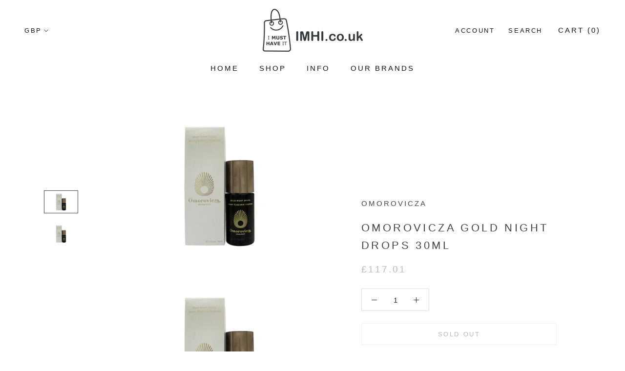

--- FILE ---
content_type: text/html; charset=utf-8
request_url: https://imhi.co.uk/products/omorovicza-gold-night-drops-30ml
body_size: 23212
content:

<!doctype html>

<html class="no-js" lang="en">
  <head>
  <link rel="stylesheet" href="https://obscure-escarpment-2240.herokuapp.com/stylesheets/bcpo-front.css">
  <script>var bcpo_product={"id":4583754170445,"title":"Omorovicza Gold Night Drops 30ml","handle":"omorovicza-gold-night-drops-30ml","description":"\u003cp\u003eOmorovicza Gold Night Drops 30ml\u003cbr\u003e                        *Works to brighten and strengthen tired, sensitive skin *Reduces the appearance of wrinkles *Hydrates and nourishes the skin at night *Strengthens the skin *Helps to restore elasticity \u003cbr\u003e                        U\u003c\/p\u003e","published_at":"2023-03-08T13:39:33+00:00","created_at":"2020-04-14T23:56:10+01:00","vendor":"Omorovicza","type":"Beauty","tags":["Beauty","Face","Moisturisers","Night Care","Omorovicza","Serums \u0026 Fluids","Skin Care"],"price":11701,"price_min":11701,"price_max":11701,"available":false,"price_varies":false,"compare_at_price":null,"compare_at_price_min":0,"compare_at_price_max":0,"compare_at_price_varies":false,"variants":[{"id":32278868033613,"title":"Default Title","option1":"Default Title","option2":null,"option3":null,"sku":"N300548","requires_shipping":true,"taxable":true,"featured_image":{"id":16250011942989,"product_id":4583754170445,"position":1,"created_at":"2021-01-17T18:10:57+00:00","updated_at":"2021-01-17T22:34:19+00:00","alt":null,"width":4272,"height":2848,"src":"\/\/imhi.co.uk\/cdn\/shop\/products\/dmg4bHFCUkhsS1pySEhTcytyQzJNTjBHemtZcVpnb3I_df2e3661-74e2-4d99-9943-cd8e3fbe94f7.jpg?v=1610922859","variant_ids":[32278868033613]},"available":false,"name":"Omorovicza Gold Night Drops 30ml","public_title":null,"options":["Default Title"],"price":11701,"weight":50,"compare_at_price":null,"inventory_management":"shopify","barcode":"5999556681670","featured_media":{"alt":null,"id":8427718836301,"position":1,"preview_image":{"aspect_ratio":1.5,"height":2848,"width":4272,"src":"\/\/imhi.co.uk\/cdn\/shop\/products\/dmg4bHFCUkhsS1pySEhTcytyQzJNTjBHemtZcVpnb3I_df2e3661-74e2-4d99-9943-cd8e3fbe94f7.jpg?v=1610922859"}},"requires_selling_plan":false,"selling_plan_allocations":[]}],"images":["\/\/imhi.co.uk\/cdn\/shop\/products\/dmg4bHFCUkhsS1pySEhTcytyQzJNTjBHemtZcVpnb3I_df2e3661-74e2-4d99-9943-cd8e3fbe94f7.jpg?v=1610922859","\/\/imhi.co.uk\/cdn\/shop\/products\/dmg4bHFCUkhsS1pySEhTcytyQzJNTjBHemtZcVpnb3I.jpg?v=1619137779"],"featured_image":"\/\/imhi.co.uk\/cdn\/shop\/products\/dmg4bHFCUkhsS1pySEhTcytyQzJNTjBHemtZcVpnb3I_df2e3661-74e2-4d99-9943-cd8e3fbe94f7.jpg?v=1610922859","options":["Title"],"media":[{"alt":null,"id":8427718836301,"position":1,"preview_image":{"aspect_ratio":1.5,"height":2848,"width":4272,"src":"\/\/imhi.co.uk\/cdn\/shop\/products\/dmg4bHFCUkhsS1pySEhTcytyQzJNTjBHemtZcVpnb3I_df2e3661-74e2-4d99-9943-cd8e3fbe94f7.jpg?v=1610922859"},"aspect_ratio":1.5,"height":2848,"media_type":"image","src":"\/\/imhi.co.uk\/cdn\/shop\/products\/dmg4bHFCUkhsS1pySEhTcytyQzJNTjBHemtZcVpnb3I_df2e3661-74e2-4d99-9943-cd8e3fbe94f7.jpg?v=1610922859","width":4272},{"alt":null,"id":8427910627405,"position":2,"preview_image":{"aspect_ratio":1.5,"height":2848,"width":4272,"src":"\/\/imhi.co.uk\/cdn\/shop\/products\/dmg4bHFCUkhsS1pySEhTcytyQzJNTjBHemtZcVpnb3I.jpg?v=1619137779"},"aspect_ratio":1.5,"height":2848,"media_type":"image","src":"\/\/imhi.co.uk\/cdn\/shop\/products\/dmg4bHFCUkhsS1pySEhTcytyQzJNTjBHemtZcVpnb3I.jpg?v=1619137779","width":4272}],"requires_selling_plan":false,"selling_plan_groups":[],"content":"\u003cp\u003eOmorovicza Gold Night Drops 30ml\u003cbr\u003e                        *Works to brighten and strengthen tired, sensitive skin *Reduces the appearance of wrinkles *Hydrates and nourishes the skin at night *Strengthens the skin *Helps to restore elasticity \u003cbr\u003e                        U\u003c\/p\u003e"};  var inventory_quantity = [];inventory_quantity.push(0);if(bcpo_product) { for (var i = 0; i < bcpo_product.variants.length; i += 1) { bcpo_product.variants[i].inventory_quantity = inventory_quantity[i]; }}window.bcpo = window.bcpo || {}; bcpo.cart = {"note":null,"attributes":{},"original_total_price":0,"total_price":0,"total_discount":0,"total_weight":0.0,"item_count":0,"items":[],"requires_shipping":false,"currency":"GBP","items_subtotal_price":0,"cart_level_discount_applications":[],"checkout_charge_amount":0}; bcpo.ogFormData = FormData;</script>

    <meta charset="utf-8"> 
    <meta http-equiv="X-UA-Compatible" content="IE=edge,chrome=1">
    <meta name="viewport" content="width=device-width, initial-scale=1.0, height=device-height, minimum-scale=1.0, user-scalable=0">
    <meta name="theme-color" content="">

    <title>
      Omorovicza Gold Night Drops 30ml &ndash; I Must Have It
    </title><meta name="description" content="Omorovicza Gold Night Drops 30ml *Works to brighten and strengthen tired, sensitive skin *Reduces the appearance of wrinkles *Hydrates and nourishes the skin at night *Strengthens the skin *Helps to restore elasticity U"><link rel="canonical" href="https://imhi.co.uk/products/omorovicza-gold-night-drops-30ml"><link rel="shortcut icon" href="//imhi.co.uk/cdn/shop/files/favicon_32x32.png?v=1614342863" type="image/png"><meta property="og:type" content="product">
  <meta property="og:title" content="Omorovicza Gold Night Drops 30ml"><meta property="og:image" content="http://imhi.co.uk/cdn/shop/products/dmg4bHFCUkhsS1pySEhTcytyQzJNTjBHemtZcVpnb3I_df2e3661-74e2-4d99-9943-cd8e3fbe94f7_grande.jpg?v=1610922859">
    <meta property="og:image:secure_url" content="https://imhi.co.uk/cdn/shop/products/dmg4bHFCUkhsS1pySEhTcytyQzJNTjBHemtZcVpnb3I_df2e3661-74e2-4d99-9943-cd8e3fbe94f7_grande.jpg?v=1610922859"><meta property="og:image" content="http://imhi.co.uk/cdn/shop/products/dmg4bHFCUkhsS1pySEhTcytyQzJNTjBHemtZcVpnb3I_grande.jpg?v=1619137779">
    <meta property="og:image:secure_url" content="https://imhi.co.uk/cdn/shop/products/dmg4bHFCUkhsS1pySEhTcytyQzJNTjBHemtZcVpnb3I_grande.jpg?v=1619137779"><meta property="og:price:amount" content="117.01">
  <meta property="og:price:currency" content="GBP"><meta property="og:description" content="Omorovicza Gold Night Drops 30ml *Works to brighten and strengthen tired, sensitive skin *Reduces the appearance of wrinkles *Hydrates and nourishes the skin at night *Strengthens the skin *Helps to restore elasticity U"><meta property="og:url" content="https://imhi.co.uk/products/omorovicza-gold-night-drops-30ml">
<meta property="og:site_name" content="I Must Have It"><meta name="twitter:card" content="summary"><meta name="twitter:title" content="Omorovicza Gold Night Drops 30ml">
  <meta name="twitter:description" content="Omorovicza Gold Night Drops 30ml                        *Works to brighten and strengthen tired, sensitive skin *Reduces the appearance of wrinkles *Hydrates and nourishes the skin at night *Strengthens the skin *Helps to restore elasticity                         U">
  <meta name="twitter:image" content="https://imhi.co.uk/cdn/shop/products/dmg4bHFCUkhsS1pySEhTcytyQzJNTjBHemtZcVpnb3I_df2e3661-74e2-4d99-9943-cd8e3fbe94f7_600x600_crop_center.jpg?v=1610922859">

    <script>window.performance && window.performance.mark && window.performance.mark('shopify.content_for_header.start');</script><meta id="shopify-digital-wallet" name="shopify-digital-wallet" content="/22929473613/digital_wallets/dialog">
<meta name="shopify-checkout-api-token" content="de5b23779415f6327a153426fe956bea">
<meta id="in-context-paypal-metadata" data-shop-id="22929473613" data-venmo-supported="false" data-environment="production" data-locale="en_US" data-paypal-v4="true" data-currency="GBP">
<link rel="alternate" type="application/json+oembed" href="https://imhi.co.uk/products/omorovicza-gold-night-drops-30ml.oembed">
<script async="async" src="/checkouts/internal/preloads.js?locale=en-GB"></script>
<script id="shopify-features" type="application/json">{"accessToken":"de5b23779415f6327a153426fe956bea","betas":["rich-media-storefront-analytics"],"domain":"imhi.co.uk","predictiveSearch":true,"shopId":22929473613,"locale":"en"}</script>
<script>var Shopify = Shopify || {};
Shopify.shop = "imhi-i-must-have-it.myshopify.com";
Shopify.locale = "en";
Shopify.currency = {"active":"GBP","rate":"1.0"};
Shopify.country = "GB";
Shopify.theme = {"name":"X-Theme - Deactivated","id":83976126541,"schema_name":"X","schema_version":"1.0","theme_store_id":null,"role":"main"};
Shopify.theme.handle = "null";
Shopify.theme.style = {"id":null,"handle":null};
Shopify.cdnHost = "imhi.co.uk/cdn";
Shopify.routes = Shopify.routes || {};
Shopify.routes.root = "/";</script>
<script type="module">!function(o){(o.Shopify=o.Shopify||{}).modules=!0}(window);</script>
<script>!function(o){function n(){var o=[];function n(){o.push(Array.prototype.slice.apply(arguments))}return n.q=o,n}var t=o.Shopify=o.Shopify||{};t.loadFeatures=n(),t.autoloadFeatures=n()}(window);</script>
<script id="shop-js-analytics" type="application/json">{"pageType":"product"}</script>
<script defer="defer" async type="module" src="//imhi.co.uk/cdn/shopifycloud/shop-js/modules/v2/client.init-shop-cart-sync_BT-GjEfc.en.esm.js"></script>
<script defer="defer" async type="module" src="//imhi.co.uk/cdn/shopifycloud/shop-js/modules/v2/chunk.common_D58fp_Oc.esm.js"></script>
<script defer="defer" async type="module" src="//imhi.co.uk/cdn/shopifycloud/shop-js/modules/v2/chunk.modal_xMitdFEc.esm.js"></script>
<script type="module">
  await import("//imhi.co.uk/cdn/shopifycloud/shop-js/modules/v2/client.init-shop-cart-sync_BT-GjEfc.en.esm.js");
await import("//imhi.co.uk/cdn/shopifycloud/shop-js/modules/v2/chunk.common_D58fp_Oc.esm.js");
await import("//imhi.co.uk/cdn/shopifycloud/shop-js/modules/v2/chunk.modal_xMitdFEc.esm.js");

  window.Shopify.SignInWithShop?.initShopCartSync?.({"fedCMEnabled":true,"windoidEnabled":true});

</script>
<script>(function() {
  var isLoaded = false;
  function asyncLoad() {
    if (isLoaded) return;
    isLoaded = true;
    var urls = ["https:\/\/s3.us-west-2.amazonaws.com\/gdpr-privacy-policy-assets\/s_3f0b_22929473613_1565439050.min.js?shop=imhi-i-must-have-it.myshopify.com","https:\/\/scripttags.jst.ai\/shopify_justuno_22929473613_7d301d40-8eed-11ea-96b6-3d1220a8463d.js?shop=imhi-i-must-have-it.myshopify.com","https:\/\/js.smile.io\/v1\/smile-shopify.js?shop=imhi-i-must-have-it.myshopify.com","https:\/\/cdn.instantbrandpage.lowfruitsolutions.com\/094ab3229ebf8bbe03f8b464061ee058\/featured-slider-0ec2c20e223d4cb649c8a982309b7180.js?shop=imhi-i-must-have-it.myshopify.com","https:\/\/cdn.instantbrandpage.lowfruitsolutions.com\/094ab3229ebf8bbe03f8b464061ee058\/brand-page-7bbe7c8eca4dff40a67179230b242025.js?shop=imhi-i-must-have-it.myshopify.com","https:\/\/cdn.richpanel.com\/js\/richpanel_shopify_script.js?appClientId=imusthaveit2721\u0026tenantId=imusthaveit272\u0026shop=imhi-i-must-have-it.myshopify.com","https:\/\/cozycountrybestsellers.addons.business\/scripttag\/js\/cloud\/imhi-i-must-have-it.myshopify.com\/1\/DobVHCO7427EJOB0bWqcxsDTvw9nMEXQ.js?shop=imhi-i-must-have-it.myshopify.com"];
    for (var i = 0; i < urls.length; i++) {
      var s = document.createElement('script');
      s.type = 'text/javascript';
      s.async = true;
      s.src = urls[i];
      var x = document.getElementsByTagName('script')[0];
      x.parentNode.insertBefore(s, x);
    }
  };
  if(window.attachEvent) {
    window.attachEvent('onload', asyncLoad);
  } else {
    window.addEventListener('load', asyncLoad, false);
  }
})();</script>
<script id="__st">var __st={"a":22929473613,"offset":0,"reqid":"bccf1cb3-5546-46b2-b5d6-30729b163421-1769180314","pageurl":"imhi.co.uk\/products\/omorovicza-gold-night-drops-30ml","u":"dd6dd05af00a","p":"product","rtyp":"product","rid":4583754170445};</script>
<script>window.ShopifyPaypalV4VisibilityTracking = true;</script>
<script id="captcha-bootstrap">!function(){'use strict';const t='contact',e='account',n='new_comment',o=[[t,t],['blogs',n],['comments',n],[t,'customer']],c=[[e,'customer_login'],[e,'guest_login'],[e,'recover_customer_password'],[e,'create_customer']],r=t=>t.map((([t,e])=>`form[action*='/${t}']:not([data-nocaptcha='true']) input[name='form_type'][value='${e}']`)).join(','),a=t=>()=>t?[...document.querySelectorAll(t)].map((t=>t.form)):[];function s(){const t=[...o],e=r(t);return a(e)}const i='password',u='form_key',d=['recaptcha-v3-token','g-recaptcha-response','h-captcha-response',i],f=()=>{try{return window.sessionStorage}catch{return}},m='__shopify_v',_=t=>t.elements[u];function p(t,e,n=!1){try{const o=window.sessionStorage,c=JSON.parse(o.getItem(e)),{data:r}=function(t){const{data:e,action:n}=t;return t[m]||n?{data:e,action:n}:{data:t,action:n}}(c);for(const[e,n]of Object.entries(r))t.elements[e]&&(t.elements[e].value=n);n&&o.removeItem(e)}catch(o){console.error('form repopulation failed',{error:o})}}const l='form_type',E='cptcha';function T(t){t.dataset[E]=!0}const w=window,h=w.document,L='Shopify',v='ce_forms',y='captcha';let A=!1;((t,e)=>{const n=(g='f06e6c50-85a8-45c8-87d0-21a2b65856fe',I='https://cdn.shopify.com/shopifycloud/storefront-forms-hcaptcha/ce_storefront_forms_captcha_hcaptcha.v1.5.2.iife.js',D={infoText:'Protected by hCaptcha',privacyText:'Privacy',termsText:'Terms'},(t,e,n)=>{const o=w[L][v],c=o.bindForm;if(c)return c(t,g,e,D).then(n);var r;o.q.push([[t,g,e,D],n]),r=I,A||(h.body.append(Object.assign(h.createElement('script'),{id:'captcha-provider',async:!0,src:r})),A=!0)});var g,I,D;w[L]=w[L]||{},w[L][v]=w[L][v]||{},w[L][v].q=[],w[L][y]=w[L][y]||{},w[L][y].protect=function(t,e){n(t,void 0,e),T(t)},Object.freeze(w[L][y]),function(t,e,n,w,h,L){const[v,y,A,g]=function(t,e,n){const i=e?o:[],u=t?c:[],d=[...i,...u],f=r(d),m=r(i),_=r(d.filter((([t,e])=>n.includes(e))));return[a(f),a(m),a(_),s()]}(w,h,L),I=t=>{const e=t.target;return e instanceof HTMLFormElement?e:e&&e.form},D=t=>v().includes(t);t.addEventListener('submit',(t=>{const e=I(t);if(!e)return;const n=D(e)&&!e.dataset.hcaptchaBound&&!e.dataset.recaptchaBound,o=_(e),c=g().includes(e)&&(!o||!o.value);(n||c)&&t.preventDefault(),c&&!n&&(function(t){try{if(!f())return;!function(t){const e=f();if(!e)return;const n=_(t);if(!n)return;const o=n.value;o&&e.removeItem(o)}(t);const e=Array.from(Array(32),(()=>Math.random().toString(36)[2])).join('');!function(t,e){_(t)||t.append(Object.assign(document.createElement('input'),{type:'hidden',name:u})),t.elements[u].value=e}(t,e),function(t,e){const n=f();if(!n)return;const o=[...t.querySelectorAll(`input[type='${i}']`)].map((({name:t})=>t)),c=[...d,...o],r={};for(const[a,s]of new FormData(t).entries())c.includes(a)||(r[a]=s);n.setItem(e,JSON.stringify({[m]:1,action:t.action,data:r}))}(t,e)}catch(e){console.error('failed to persist form',e)}}(e),e.submit())}));const S=(t,e)=>{t&&!t.dataset[E]&&(n(t,e.some((e=>e===t))),T(t))};for(const o of['focusin','change'])t.addEventListener(o,(t=>{const e=I(t);D(e)&&S(e,y())}));const B=e.get('form_key'),M=e.get(l),P=B&&M;t.addEventListener('DOMContentLoaded',(()=>{const t=y();if(P)for(const e of t)e.elements[l].value===M&&p(e,B);[...new Set([...A(),...v().filter((t=>'true'===t.dataset.shopifyCaptcha))])].forEach((e=>S(e,t)))}))}(h,new URLSearchParams(w.location.search),n,t,e,['guest_login'])})(!0,!0)}();</script>
<script integrity="sha256-4kQ18oKyAcykRKYeNunJcIwy7WH5gtpwJnB7kiuLZ1E=" data-source-attribution="shopify.loadfeatures" defer="defer" src="//imhi.co.uk/cdn/shopifycloud/storefront/assets/storefront/load_feature-a0a9edcb.js" crossorigin="anonymous"></script>
<script data-source-attribution="shopify.dynamic_checkout.dynamic.init">var Shopify=Shopify||{};Shopify.PaymentButton=Shopify.PaymentButton||{isStorefrontPortableWallets:!0,init:function(){window.Shopify.PaymentButton.init=function(){};var t=document.createElement("script");t.src="https://imhi.co.uk/cdn/shopifycloud/portable-wallets/latest/portable-wallets.en.js",t.type="module",document.head.appendChild(t)}};
</script>
<script data-source-attribution="shopify.dynamic_checkout.buyer_consent">
  function portableWalletsHideBuyerConsent(e){var t=document.getElementById("shopify-buyer-consent"),n=document.getElementById("shopify-subscription-policy-button");t&&n&&(t.classList.add("hidden"),t.setAttribute("aria-hidden","true"),n.removeEventListener("click",e))}function portableWalletsShowBuyerConsent(e){var t=document.getElementById("shopify-buyer-consent"),n=document.getElementById("shopify-subscription-policy-button");t&&n&&(t.classList.remove("hidden"),t.removeAttribute("aria-hidden"),n.addEventListener("click",e))}window.Shopify?.PaymentButton&&(window.Shopify.PaymentButton.hideBuyerConsent=portableWalletsHideBuyerConsent,window.Shopify.PaymentButton.showBuyerConsent=portableWalletsShowBuyerConsent);
</script>
<script data-source-attribution="shopify.dynamic_checkout.cart.bootstrap">document.addEventListener("DOMContentLoaded",(function(){function t(){return document.querySelector("shopify-accelerated-checkout-cart, shopify-accelerated-checkout")}if(t())Shopify.PaymentButton.init();else{new MutationObserver((function(e,n){t()&&(Shopify.PaymentButton.init(),n.disconnect())})).observe(document.body,{childList:!0,subtree:!0})}}));
</script>
<link id="shopify-accelerated-checkout-styles" rel="stylesheet" media="screen" href="https://imhi.co.uk/cdn/shopifycloud/portable-wallets/latest/accelerated-checkout-backwards-compat.css" crossorigin="anonymous">
<style id="shopify-accelerated-checkout-cart">
        #shopify-buyer-consent {
  margin-top: 1em;
  display: inline-block;
  width: 100%;
}

#shopify-buyer-consent.hidden {
  display: none;
}

#shopify-subscription-policy-button {
  background: none;
  border: none;
  padding: 0;
  text-decoration: underline;
  font-size: inherit;
  cursor: pointer;
}

#shopify-subscription-policy-button::before {
  box-shadow: none;
}

      </style>

<script>window.performance && window.performance.mark && window.performance.mark('shopify.content_for_header.end');</script>

    <link rel="stylesheet" href="//imhi.co.uk/cdn/shop/t/6/assets/theme.scss.css?v=43364667208587708541759261040">
        <link rel="stylesheet" href="//imhi.co.uk/cdn/shop/t/6/assets/animation.scss.css?v=42520467846695183111610492290">

   

    <script>
      // This allows to expose several variables to the global scope, to be used in scripts
      window.theme = {
        template: "product",
        shopCurrency: "GBP",
        moneyFormat: "£{{amount}}",
        moneyWithCurrencyFormat: "£{{amount}} GBP",
        currencyConversionEnabled: true,
        currencyConversionMoneyFormat: "money_format",
        currencyConversionRoundAmounts: true,
        searchMode: "product,article",
        showPageTransition: true,
        showElementStaggering: true,
        showImageZooming: true
      };

      window.languages = {
        cartAddNote: "Add Order Note",
        cartEditNote: "Edit Order Note",
        productImageLoadingError: "This image could not be loaded. Please try to reload the page.",
        productFormAddToCart: "Add to cart",
        productFormUnavailable: "Unavailable",
        productFormSoldOut: "Sold Out",
        shippingEstimatorOneResult: "1 option available:",
        shippingEstimatorMoreResults: "{{count}} options available:",
        shippingEstimatorNoResults: "No shipping could be found"
      };

      window.lazySizesConfig = {
        loadHidden: false,
        hFac: 0.5,
        expFactor: 2,
        ricTimeout: 150,
        lazyClass: 'Image--lazyLoad',
        loadingClass: 'Image--lazyLoading',
        loadedClass: 'Image--lazyLoaded'
      };

      document.documentElement.className = document.documentElement.className.replace('no-js', 'js');
      document.documentElement.style.setProperty('--window-height', window.innerHeight + 'px');

      // We do a quick detection of some features (we could use Modernizr but for so little...)
      (function() {
        document.documentElement.className += ((window.CSS && window.CSS.supports('(position: sticky) or (position: -webkit-sticky)')) ? ' supports-sticky' : ' no-supports-sticky');
        document.documentElement.className += (window.matchMedia('(-moz-touch-enabled: 1), (hover: none)')).matches ? ' no-supports-hover' : ' supports-hover';
      }());

      window.onpageshow = function (event) {
        if (event.persisted) {
          window.location.reload();
        }
      };
    </script>

    <script src="//imhi.co.uk/cdn/shop/t/6/assets/lazysizes.min.js?v=174358363404432586981610492271" async></script>

    
      <script src="//cdn.shopify.com/s/javascripts/currencies.js" defer></script>
    
<script src="https://polyfill-fastly.net/v2/polyfill.min.js?features=fetch,Element.prototype.closest,Element.prototype.remove,Element.prototype.classList,Array.prototype.includes,Array.prototype.fill,Object.assign,CustomEvent,IntersectionObserver,IntersectionObserverEntry" defer></script>
    <script src="//imhi.co.uk/cdn/shop/t/6/assets/libs.min.js?v=88466822118989791001610492271" defer></script>
    <script src="//imhi.co.uk/cdn/shop/t/6/assets/theme.min.js?v=101783863334281875521610492273" defer></script>
    <script src="//imhi.co.uk/cdn/shop/t/6/assets/custom.js?v=40015431185054021311610492269" defer></script>

    
  <script type="application/ld+json">
  {
    "@context": "http://schema.org",
    "@type": "Product",
    "offers": {
      "@type": "Offer",
      "availability":"//schema.org/OutOfStock",
      "price": "117.01",
      "priceCurrency": "GBP"
    },
    "brand": "Omorovicza",
    "name": "Omorovicza Gold Night Drops 30ml",
    "description": "Omorovicza Gold Night Drops 30ml                        *Works to brighten and strengthen tired, sensitive skin *Reduces the appearance of wrinkles *Hydrates and nourishes the skin at night *Strengthens the skin *Helps to restore elasticity                         U",
    "category": "Beauty",
    "url": "https://imhi.co.uk/products/omorovicza-gold-night-drops-30ml",
    "image": {
      "@type": "ImageObject",
      "url": "https://imhi.co.uk/cdn/shop/products/dmg4bHFCUkhsS1pySEhTcytyQzJNTjBHemtZcVpnb3I_df2e3661-74e2-4d99-9943-cd8e3fbe94f7_1024x1024.jpg?v=1610922859",
      "image": "https://imhi.co.uk/cdn/shop/products/dmg4bHFCUkhsS1pySEhTcytyQzJNTjBHemtZcVpnb3I_df2e3661-74e2-4d99-9943-cd8e3fbe94f7_1024x1024.jpg?v=1610922859",
      "name": "Omorovicza Gold Night Drops 30ml",
      "width": 1024,
      "height": 1024
    }
  }
  </script>

   
<!-- "snippets/pagefly-header.liquid" was not rendered, the associated app was uninstalled -->
        
 <link href="https://monorail-edge.shopifysvc.com" rel="dns-prefetch">
<script>(function(){if ("sendBeacon" in navigator && "performance" in window) {try {var session_token_from_headers = performance.getEntriesByType('navigation')[0].serverTiming.find(x => x.name == '_s').description;} catch {var session_token_from_headers = undefined;}var session_cookie_matches = document.cookie.match(/_shopify_s=([^;]*)/);var session_token_from_cookie = session_cookie_matches && session_cookie_matches.length === 2 ? session_cookie_matches[1] : "";var session_token = session_token_from_headers || session_token_from_cookie || "";function handle_abandonment_event(e) {var entries = performance.getEntries().filter(function(entry) {return /monorail-edge.shopifysvc.com/.test(entry.name);});if (!window.abandonment_tracked && entries.length === 0) {window.abandonment_tracked = true;var currentMs = Date.now();var navigation_start = performance.timing.navigationStart;var payload = {shop_id: 22929473613,url: window.location.href,navigation_start,duration: currentMs - navigation_start,session_token,page_type: "product"};window.navigator.sendBeacon("https://monorail-edge.shopifysvc.com/v1/produce", JSON.stringify({schema_id: "online_store_buyer_site_abandonment/1.1",payload: payload,metadata: {event_created_at_ms: currentMs,event_sent_at_ms: currentMs}}));}}window.addEventListener('pagehide', handle_abandonment_event);}}());</script>
<script id="web-pixels-manager-setup">(function e(e,d,r,n,o){if(void 0===o&&(o={}),!Boolean(null===(a=null===(i=window.Shopify)||void 0===i?void 0:i.analytics)||void 0===a?void 0:a.replayQueue)){var i,a;window.Shopify=window.Shopify||{};var t=window.Shopify;t.analytics=t.analytics||{};var s=t.analytics;s.replayQueue=[],s.publish=function(e,d,r){return s.replayQueue.push([e,d,r]),!0};try{self.performance.mark("wpm:start")}catch(e){}var l=function(){var e={modern:/Edge?\/(1{2}[4-9]|1[2-9]\d|[2-9]\d{2}|\d{4,})\.\d+(\.\d+|)|Firefox\/(1{2}[4-9]|1[2-9]\d|[2-9]\d{2}|\d{4,})\.\d+(\.\d+|)|Chrom(ium|e)\/(9{2}|\d{3,})\.\d+(\.\d+|)|(Maci|X1{2}).+ Version\/(15\.\d+|(1[6-9]|[2-9]\d|\d{3,})\.\d+)([,.]\d+|)( \(\w+\)|)( Mobile\/\w+|) Safari\/|Chrome.+OPR\/(9{2}|\d{3,})\.\d+\.\d+|(CPU[ +]OS|iPhone[ +]OS|CPU[ +]iPhone|CPU IPhone OS|CPU iPad OS)[ +]+(15[._]\d+|(1[6-9]|[2-9]\d|\d{3,})[._]\d+)([._]\d+|)|Android:?[ /-](13[3-9]|1[4-9]\d|[2-9]\d{2}|\d{4,})(\.\d+|)(\.\d+|)|Android.+Firefox\/(13[5-9]|1[4-9]\d|[2-9]\d{2}|\d{4,})\.\d+(\.\d+|)|Android.+Chrom(ium|e)\/(13[3-9]|1[4-9]\d|[2-9]\d{2}|\d{4,})\.\d+(\.\d+|)|SamsungBrowser\/([2-9]\d|\d{3,})\.\d+/,legacy:/Edge?\/(1[6-9]|[2-9]\d|\d{3,})\.\d+(\.\d+|)|Firefox\/(5[4-9]|[6-9]\d|\d{3,})\.\d+(\.\d+|)|Chrom(ium|e)\/(5[1-9]|[6-9]\d|\d{3,})\.\d+(\.\d+|)([\d.]+$|.*Safari\/(?![\d.]+ Edge\/[\d.]+$))|(Maci|X1{2}).+ Version\/(10\.\d+|(1[1-9]|[2-9]\d|\d{3,})\.\d+)([,.]\d+|)( \(\w+\)|)( Mobile\/\w+|) Safari\/|Chrome.+OPR\/(3[89]|[4-9]\d|\d{3,})\.\d+\.\d+|(CPU[ +]OS|iPhone[ +]OS|CPU[ +]iPhone|CPU IPhone OS|CPU iPad OS)[ +]+(10[._]\d+|(1[1-9]|[2-9]\d|\d{3,})[._]\d+)([._]\d+|)|Android:?[ /-](13[3-9]|1[4-9]\d|[2-9]\d{2}|\d{4,})(\.\d+|)(\.\d+|)|Mobile Safari.+OPR\/([89]\d|\d{3,})\.\d+\.\d+|Android.+Firefox\/(13[5-9]|1[4-9]\d|[2-9]\d{2}|\d{4,})\.\d+(\.\d+|)|Android.+Chrom(ium|e)\/(13[3-9]|1[4-9]\d|[2-9]\d{2}|\d{4,})\.\d+(\.\d+|)|Android.+(UC? ?Browser|UCWEB|U3)[ /]?(15\.([5-9]|\d{2,})|(1[6-9]|[2-9]\d|\d{3,})\.\d+)\.\d+|SamsungBrowser\/(5\.\d+|([6-9]|\d{2,})\.\d+)|Android.+MQ{2}Browser\/(14(\.(9|\d{2,})|)|(1[5-9]|[2-9]\d|\d{3,})(\.\d+|))(\.\d+|)|K[Aa][Ii]OS\/(3\.\d+|([4-9]|\d{2,})\.\d+)(\.\d+|)/},d=e.modern,r=e.legacy,n=navigator.userAgent;return n.match(d)?"modern":n.match(r)?"legacy":"unknown"}(),u="modern"===l?"modern":"legacy",c=(null!=n?n:{modern:"",legacy:""})[u],f=function(e){return[e.baseUrl,"/wpm","/b",e.hashVersion,"modern"===e.buildTarget?"m":"l",".js"].join("")}({baseUrl:d,hashVersion:r,buildTarget:u}),m=function(e){var d=e.version,r=e.bundleTarget,n=e.surface,o=e.pageUrl,i=e.monorailEndpoint;return{emit:function(e){var a=e.status,t=e.errorMsg,s=(new Date).getTime(),l=JSON.stringify({metadata:{event_sent_at_ms:s},events:[{schema_id:"web_pixels_manager_load/3.1",payload:{version:d,bundle_target:r,page_url:o,status:a,surface:n,error_msg:t},metadata:{event_created_at_ms:s}}]});if(!i)return console&&console.warn&&console.warn("[Web Pixels Manager] No Monorail endpoint provided, skipping logging."),!1;try{return self.navigator.sendBeacon.bind(self.navigator)(i,l)}catch(e){}var u=new XMLHttpRequest;try{return u.open("POST",i,!0),u.setRequestHeader("Content-Type","text/plain"),u.send(l),!0}catch(e){return console&&console.warn&&console.warn("[Web Pixels Manager] Got an unhandled error while logging to Monorail."),!1}}}}({version:r,bundleTarget:l,surface:e.surface,pageUrl:self.location.href,monorailEndpoint:e.monorailEndpoint});try{o.browserTarget=l,function(e){var d=e.src,r=e.async,n=void 0===r||r,o=e.onload,i=e.onerror,a=e.sri,t=e.scriptDataAttributes,s=void 0===t?{}:t,l=document.createElement("script"),u=document.querySelector("head"),c=document.querySelector("body");if(l.async=n,l.src=d,a&&(l.integrity=a,l.crossOrigin="anonymous"),s)for(var f in s)if(Object.prototype.hasOwnProperty.call(s,f))try{l.dataset[f]=s[f]}catch(e){}if(o&&l.addEventListener("load",o),i&&l.addEventListener("error",i),u)u.appendChild(l);else{if(!c)throw new Error("Did not find a head or body element to append the script");c.appendChild(l)}}({src:f,async:!0,onload:function(){if(!function(){var e,d;return Boolean(null===(d=null===(e=window.Shopify)||void 0===e?void 0:e.analytics)||void 0===d?void 0:d.initialized)}()){var d=window.webPixelsManager.init(e)||void 0;if(d){var r=window.Shopify.analytics;r.replayQueue.forEach((function(e){var r=e[0],n=e[1],o=e[2];d.publishCustomEvent(r,n,o)})),r.replayQueue=[],r.publish=d.publishCustomEvent,r.visitor=d.visitor,r.initialized=!0}}},onerror:function(){return m.emit({status:"failed",errorMsg:"".concat(f," has failed to load")})},sri:function(e){var d=/^sha384-[A-Za-z0-9+/=]+$/;return"string"==typeof e&&d.test(e)}(c)?c:"",scriptDataAttributes:o}),m.emit({status:"loading"})}catch(e){m.emit({status:"failed",errorMsg:(null==e?void 0:e.message)||"Unknown error"})}}})({shopId: 22929473613,storefrontBaseUrl: "https://imhi.co.uk",extensionsBaseUrl: "https://extensions.shopifycdn.com/cdn/shopifycloud/web-pixels-manager",monorailEndpoint: "https://monorail-edge.shopifysvc.com/unstable/produce_batch",surface: "storefront-renderer",enabledBetaFlags: ["2dca8a86"],webPixelsConfigList: [{"id":"165773698","eventPayloadVersion":"v1","runtimeContext":"LAX","scriptVersion":"1","type":"CUSTOM","privacyPurposes":["MARKETING"],"name":"Meta pixel (migrated)"},{"id":"shopify-app-pixel","configuration":"{}","eventPayloadVersion":"v1","runtimeContext":"STRICT","scriptVersion":"0450","apiClientId":"shopify-pixel","type":"APP","privacyPurposes":["ANALYTICS","MARKETING"]},{"id":"shopify-custom-pixel","eventPayloadVersion":"v1","runtimeContext":"LAX","scriptVersion":"0450","apiClientId":"shopify-pixel","type":"CUSTOM","privacyPurposes":["ANALYTICS","MARKETING"]}],isMerchantRequest: false,initData: {"shop":{"name":"I Must Have It","paymentSettings":{"currencyCode":"GBP"},"myshopifyDomain":"imhi-i-must-have-it.myshopify.com","countryCode":"GB","storefrontUrl":"https:\/\/imhi.co.uk"},"customer":null,"cart":null,"checkout":null,"productVariants":[{"price":{"amount":117.01,"currencyCode":"GBP"},"product":{"title":"Omorovicza Gold Night Drops 30ml","vendor":"Omorovicza","id":"4583754170445","untranslatedTitle":"Omorovicza Gold Night Drops 30ml","url":"\/products\/omorovicza-gold-night-drops-30ml","type":"Beauty"},"id":"32278868033613","image":{"src":"\/\/imhi.co.uk\/cdn\/shop\/products\/dmg4bHFCUkhsS1pySEhTcytyQzJNTjBHemtZcVpnb3I_df2e3661-74e2-4d99-9943-cd8e3fbe94f7.jpg?v=1610922859"},"sku":"N300548","title":"Default Title","untranslatedTitle":"Default Title"}],"purchasingCompany":null},},"https://imhi.co.uk/cdn","fcfee988w5aeb613cpc8e4bc33m6693e112",{"modern":"","legacy":""},{"shopId":"22929473613","storefrontBaseUrl":"https:\/\/imhi.co.uk","extensionBaseUrl":"https:\/\/extensions.shopifycdn.com\/cdn\/shopifycloud\/web-pixels-manager","surface":"storefront-renderer","enabledBetaFlags":"[\"2dca8a86\"]","isMerchantRequest":"false","hashVersion":"fcfee988w5aeb613cpc8e4bc33m6693e112","publish":"custom","events":"[[\"page_viewed\",{}],[\"product_viewed\",{\"productVariant\":{\"price\":{\"amount\":117.01,\"currencyCode\":\"GBP\"},\"product\":{\"title\":\"Omorovicza Gold Night Drops 30ml\",\"vendor\":\"Omorovicza\",\"id\":\"4583754170445\",\"untranslatedTitle\":\"Omorovicza Gold Night Drops 30ml\",\"url\":\"\/products\/omorovicza-gold-night-drops-30ml\",\"type\":\"Beauty\"},\"id\":\"32278868033613\",\"image\":{\"src\":\"\/\/imhi.co.uk\/cdn\/shop\/products\/dmg4bHFCUkhsS1pySEhTcytyQzJNTjBHemtZcVpnb3I_df2e3661-74e2-4d99-9943-cd8e3fbe94f7.jpg?v=1610922859\"},\"sku\":\"N300548\",\"title\":\"Default Title\",\"untranslatedTitle\":\"Default Title\"}}]]"});</script><script>
  window.ShopifyAnalytics = window.ShopifyAnalytics || {};
  window.ShopifyAnalytics.meta = window.ShopifyAnalytics.meta || {};
  window.ShopifyAnalytics.meta.currency = 'GBP';
  var meta = {"product":{"id":4583754170445,"gid":"gid:\/\/shopify\/Product\/4583754170445","vendor":"Omorovicza","type":"Beauty","handle":"omorovicza-gold-night-drops-30ml","variants":[{"id":32278868033613,"price":11701,"name":"Omorovicza Gold Night Drops 30ml","public_title":null,"sku":"N300548"}],"remote":false},"page":{"pageType":"product","resourceType":"product","resourceId":4583754170445,"requestId":"bccf1cb3-5546-46b2-b5d6-30729b163421-1769180314"}};
  for (var attr in meta) {
    window.ShopifyAnalytics.meta[attr] = meta[attr];
  }
</script>
<script class="analytics">
  (function () {
    var customDocumentWrite = function(content) {
      var jquery = null;

      if (window.jQuery) {
        jquery = window.jQuery;
      } else if (window.Checkout && window.Checkout.$) {
        jquery = window.Checkout.$;
      }

      if (jquery) {
        jquery('body').append(content);
      }
    };

    var hasLoggedConversion = function(token) {
      if (token) {
        return document.cookie.indexOf('loggedConversion=' + token) !== -1;
      }
      return false;
    }

    var setCookieIfConversion = function(token) {
      if (token) {
        var twoMonthsFromNow = new Date(Date.now());
        twoMonthsFromNow.setMonth(twoMonthsFromNow.getMonth() + 2);

        document.cookie = 'loggedConversion=' + token + '; expires=' + twoMonthsFromNow;
      }
    }

    var trekkie = window.ShopifyAnalytics.lib = window.trekkie = window.trekkie || [];
    if (trekkie.integrations) {
      return;
    }
    trekkie.methods = [
      'identify',
      'page',
      'ready',
      'track',
      'trackForm',
      'trackLink'
    ];
    trekkie.factory = function(method) {
      return function() {
        var args = Array.prototype.slice.call(arguments);
        args.unshift(method);
        trekkie.push(args);
        return trekkie;
      };
    };
    for (var i = 0; i < trekkie.methods.length; i++) {
      var key = trekkie.methods[i];
      trekkie[key] = trekkie.factory(key);
    }
    trekkie.load = function(config) {
      trekkie.config = config || {};
      trekkie.config.initialDocumentCookie = document.cookie;
      var first = document.getElementsByTagName('script')[0];
      var script = document.createElement('script');
      script.type = 'text/javascript';
      script.onerror = function(e) {
        var scriptFallback = document.createElement('script');
        scriptFallback.type = 'text/javascript';
        scriptFallback.onerror = function(error) {
                var Monorail = {
      produce: function produce(monorailDomain, schemaId, payload) {
        var currentMs = new Date().getTime();
        var event = {
          schema_id: schemaId,
          payload: payload,
          metadata: {
            event_created_at_ms: currentMs,
            event_sent_at_ms: currentMs
          }
        };
        return Monorail.sendRequest("https://" + monorailDomain + "/v1/produce", JSON.stringify(event));
      },
      sendRequest: function sendRequest(endpointUrl, payload) {
        // Try the sendBeacon API
        if (window && window.navigator && typeof window.navigator.sendBeacon === 'function' && typeof window.Blob === 'function' && !Monorail.isIos12()) {
          var blobData = new window.Blob([payload], {
            type: 'text/plain'
          });

          if (window.navigator.sendBeacon(endpointUrl, blobData)) {
            return true;
          } // sendBeacon was not successful

        } // XHR beacon

        var xhr = new XMLHttpRequest();

        try {
          xhr.open('POST', endpointUrl);
          xhr.setRequestHeader('Content-Type', 'text/plain');
          xhr.send(payload);
        } catch (e) {
          console.log(e);
        }

        return false;
      },
      isIos12: function isIos12() {
        return window.navigator.userAgent.lastIndexOf('iPhone; CPU iPhone OS 12_') !== -1 || window.navigator.userAgent.lastIndexOf('iPad; CPU OS 12_') !== -1;
      }
    };
    Monorail.produce('monorail-edge.shopifysvc.com',
      'trekkie_storefront_load_errors/1.1',
      {shop_id: 22929473613,
      theme_id: 83976126541,
      app_name: "storefront",
      context_url: window.location.href,
      source_url: "//imhi.co.uk/cdn/s/trekkie.storefront.8d95595f799fbf7e1d32231b9a28fd43b70c67d3.min.js"});

        };
        scriptFallback.async = true;
        scriptFallback.src = '//imhi.co.uk/cdn/s/trekkie.storefront.8d95595f799fbf7e1d32231b9a28fd43b70c67d3.min.js';
        first.parentNode.insertBefore(scriptFallback, first);
      };
      script.async = true;
      script.src = '//imhi.co.uk/cdn/s/trekkie.storefront.8d95595f799fbf7e1d32231b9a28fd43b70c67d3.min.js';
      first.parentNode.insertBefore(script, first);
    };
    trekkie.load(
      {"Trekkie":{"appName":"storefront","development":false,"defaultAttributes":{"shopId":22929473613,"isMerchantRequest":null,"themeId":83976126541,"themeCityHash":"16990454547009706449","contentLanguage":"en","currency":"GBP","eventMetadataId":"818f573b-88c7-4646-9853-e588921800e4"},"isServerSideCookieWritingEnabled":true,"monorailRegion":"shop_domain","enabledBetaFlags":["65f19447"]},"Session Attribution":{},"S2S":{"facebookCapiEnabled":false,"source":"trekkie-storefront-renderer","apiClientId":580111}}
    );

    var loaded = false;
    trekkie.ready(function() {
      if (loaded) return;
      loaded = true;

      window.ShopifyAnalytics.lib = window.trekkie;

      var originalDocumentWrite = document.write;
      document.write = customDocumentWrite;
      try { window.ShopifyAnalytics.merchantGoogleAnalytics.call(this); } catch(error) {};
      document.write = originalDocumentWrite;

      window.ShopifyAnalytics.lib.page(null,{"pageType":"product","resourceType":"product","resourceId":4583754170445,"requestId":"bccf1cb3-5546-46b2-b5d6-30729b163421-1769180314","shopifyEmitted":true});

      var match = window.location.pathname.match(/checkouts\/(.+)\/(thank_you|post_purchase)/)
      var token = match? match[1]: undefined;
      if (!hasLoggedConversion(token)) {
        setCookieIfConversion(token);
        window.ShopifyAnalytics.lib.track("Viewed Product",{"currency":"GBP","variantId":32278868033613,"productId":4583754170445,"productGid":"gid:\/\/shopify\/Product\/4583754170445","name":"Omorovicza Gold Night Drops 30ml","price":"117.01","sku":"N300548","brand":"Omorovicza","variant":null,"category":"Beauty","nonInteraction":true,"remote":false},undefined,undefined,{"shopifyEmitted":true});
      window.ShopifyAnalytics.lib.track("monorail:\/\/trekkie_storefront_viewed_product\/1.1",{"currency":"GBP","variantId":32278868033613,"productId":4583754170445,"productGid":"gid:\/\/shopify\/Product\/4583754170445","name":"Omorovicza Gold Night Drops 30ml","price":"117.01","sku":"N300548","brand":"Omorovicza","variant":null,"category":"Beauty","nonInteraction":true,"remote":false,"referer":"https:\/\/imhi.co.uk\/products\/omorovicza-gold-night-drops-30ml"});
      }
    });


        var eventsListenerScript = document.createElement('script');
        eventsListenerScript.async = true;
        eventsListenerScript.src = "//imhi.co.uk/cdn/shopifycloud/storefront/assets/shop_events_listener-3da45d37.js";
        document.getElementsByTagName('head')[0].appendChild(eventsListenerScript);

})();</script>
<script
  defer
  src="https://imhi.co.uk/cdn/shopifycloud/perf-kit/shopify-perf-kit-3.0.4.min.js"
  data-application="storefront-renderer"
  data-shop-id="22929473613"
  data-render-region="gcp-us-east1"
  data-page-type="product"
  data-theme-instance-id="83976126541"
  data-theme-name="X"
  data-theme-version="1.0"
  data-monorail-region="shop_domain"
  data-resource-timing-sampling-rate="10"
  data-shs="true"
  data-shs-beacon="true"
  data-shs-export-with-fetch="true"
  data-shs-logs-sample-rate="1"
  data-shs-beacon-endpoint="https://imhi.co.uk/api/collect"
></script>
</head> 

  <body class="x--v1  template-product">
    <a class="PageSkipLink u-visually-hidden" href="#main">Skip to content</a>
    <span class="LoadingBar"></span>
    <div class="PageOverlay"></div>
    <div class="PageTransition"></div>

    <div id="shopify-section-popup" class="shopify-section"></div>
    <div id="shopify-section-sidebar-menu" class="shopify-section"><section id="sidebar-menu" class="SidebarMenu Drawer Drawer--small Drawer--fromLeft" aria-hidden="true" data-section-id="sidebar-menu" data-section-type="sidebar-menu">
    <header class="Drawer__Header" data-drawer-animated-left>
      <button class="Drawer__Close Icon-Wrapper--clickable" data-action="close-drawer" data-drawer-id="sidebar-menu" aria-label="Close navigation"><svg class="Icon Icon--close" role="presentation" viewBox="0 0 16 14">
      <path d="M15 0L1 14m14 0L1 0" stroke="currentColor" fill="none" fill-rule="evenodd"></path>
    </svg></button>
    </header>

    <div class="Drawer__Content">
      <div class="Drawer__Main" data-drawer-animated-left data-scrollable>
        <div class="Drawer__Container">
          <nav class="SidebarMenu__Nav SidebarMenu__Nav--primary" aria-label="Sidebar navigation"><div class="Collapsible"><a href="/" class="Collapsible__Button Heading Link Link--primary u-h6">Home</a></div><div class="Collapsible"><button class="Collapsible__Button Heading u-h6" data-action="toggle-collapsible" aria-expanded="false">Shop<span class="Collapsible__Plus"></span>
                  </button>

                  <div class="Collapsible__Inner">
                    <div class="Collapsible__Content"><div class="Collapsible"><button class="Collapsible__Button Heading Text--subdued Link--primary u-h7" data-action="toggle-collapsible" aria-expanded="false">Shop All<span class="Collapsible__Plus"></span>
                            </button>

                            <div class="Collapsible__Inner">
                              <div class="Collapsible__Content">
                                <ul class="Linklist Linklist--bordered Linklist--spacingLoose"><li class="Linklist__Item">
                                      <a href="/collections/skin-care" class="Text--subdued Link Link--primary">Beauty &amp; Cosmetics</a>
                                    </li><li class="Linklist__Item">
                                      <a href="http://www.amazon.co.uk/s?me=A1KT4K3K0FUUK0&amp;marketplaceID=A1F83G8C2ARO7P&_encoding=UTF8&tag=imusthaveit-21&linkCode=ur2&linkId=4e2ddfb8b0cfc7c530d90fc9f15ef9c0&camp=1634&creative=6738" class="Text--subdued Link Link--primary">Our Store on Amazon</a>
                                    </li><li class="Linklist__Item">
                                      <a href="/collections/under-25-ideas" class="Text--subdued Link Link--primary">Under £25 Collection</a>
                                    </li></ul>
                              </div>
                            </div></div><div class="Collapsible"><button class="Collapsible__Button Heading Text--subdued Link--primary u-h7" data-action="toggle-collapsible" aria-expanded="false">Brands<span class="Collapsible__Plus"></span>
                            </button>

                            <div class="Collapsible__Inner">
                              <div class="Collapsible__Content">
                                <ul class="Linklist Linklist--bordered Linklist--spacingLoose"><li class="Linklist__Item">
                                      <a href="/collections/loreal" class="Text--subdued Link Link--primary">L&#39;Oreal</a>
                                    </li><li class="Linklist__Item">
                                      <a href="/collections/clarins" class="Text--subdued Link Link--primary">Clarins</a>
                                    </li><li class="Linklist__Item">
                                      <a href="/collections/victorias-secret" class="Text--subdued Link Link--primary">Victoria&#39;s Secret</a>
                                    </li><li class="Linklist__Item">
                                      <a href="/collections/boss" class="Text--subdued Link Link--primary">Boss</a>
                                    </li><li class="Linklist__Item">
                                      <a href="/collections/fragrance-for-her" class="Text--subdued Link Link--primary">Burberry</a>
                                    </li></ul>
                              </div>
                            </div></div></div>
                  </div></div><div class="Collapsible"><button class="Collapsible__Button Heading u-h6" data-action="toggle-collapsible" aria-expanded="false">Info<span class="Collapsible__Plus"></span>
                  </button>

                  <div class="Collapsible__Inner">
                    <div class="Collapsible__Content"><div class="Collapsible"><button class="Collapsible__Button Heading Text--subdued Link--primary u-h7" data-action="toggle-collapsible" aria-expanded="false">Legal<span class="Collapsible__Plus"></span>
                            </button>

                            <div class="Collapsible__Inner">
                              <div class="Collapsible__Content">
                                <ul class="Linklist Linklist--bordered Linklist--spacingLoose"><li class="Linklist__Item">
                                      <a href="/pages/shipping" class="Text--subdued Link Link--primary">Shipping</a>
                                    </li><li class="Linklist__Item">
                                      <a href="/pages/refund-policy" class="Text--subdued Link Link--primary">Refunds</a>
                                    </li><li class="Linklist__Item">
                                      <a href="/pages/privacy-policy" class="Text--subdued Link Link--primary">Privacy</a>
                                    </li><li class="Linklist__Item">
                                      <a href="/pages/terms-of-service" class="Text--subdued Link Link--primary">Terms of Service</a>
                                    </li></ul>
                              </div>
                            </div></div><div class="Collapsible"><button class="Collapsible__Button Heading Text--subdued Link--primary u-h7" data-action="toggle-collapsible" aria-expanded="false">Help Center<span class="Collapsible__Plus"></span>
                            </button>

                            <div class="Collapsible__Inner">
                              <div class="Collapsible__Content">
                                <ul class="Linklist Linklist--bordered Linklist--spacingLoose"><li class="Linklist__Item">
                                      <a href="/pages/about-us" class="Text--subdued Link Link--primary">About Us</a>
                                    </li><li class="Linklist__Item">
                                      <a href="/pages/faqs" class="Text--subdued Link Link--primary">FAQs</a>
                                    </li><li class="Linklist__Item">
                                      <a href="/pages/contact-us" class="Text--subdued Link Link--primary">Contact us</a>
                                    </li></ul>
                              </div>
                            </div></div><div class="Collapsible"><button class="Collapsible__Button Heading Text--subdued Link--primary u-h7" data-action="toggle-collapsible" aria-expanded="false">Social<span class="Collapsible__Plus"></span>
                            </button>

                            <div class="Collapsible__Inner">
                              <div class="Collapsible__Content">
                                <ul class="Linklist Linklist--bordered Linklist--spacingLoose"><li class="Linklist__Item">
                                      <a href="#" class="Text--subdued Link Link--primary">Instagram</a>
                                    </li><li class="Linklist__Item">
                                      <a href="#" class="Text--subdued Link Link--primary">Facebook</a>
                                    </li><li class="Linklist__Item">
                                      <a href="#" class="Text--subdued Link Link--primary">Twitter</a>
                                    </li></ul>
                              </div>
                            </div></div></div>
                  </div></div><div class="Collapsible"><a href="https://imhi.co.uk/pages/our-brands" class="Collapsible__Button Heading Link Link--primary u-h6">Our Brands</a></div></nav><nav class="SidebarMenu__Nav SidebarMenu__Nav--secondary">
            <ul class="Linklist Linklist--spacingLoose"><li class="Linklist__Item">
                  <a href="/search" class="Text--subdued Link Link--primary">Search</a>
                </li><li class="Linklist__Item">
                  <a href="/pages/faqs" class="Text--subdued Link Link--primary">FAQs</a>
                </li><li class="Linklist__Item">
                  <a href="/pages/contact-us" class="Text--subdued Link Link--primary">Contact us</a>
                </li><li class="Linklist__Item">
                  <a href="/account/login" class="Text--subdued Link Link--primary">Account</a>
                </li><li class="Linklist__Item">
                <a href="/search" class="Text--subdued Link Link--primary" data-action="open-modal" aria-controls="Search">Search</a>
              </li>
            </ul>
          </nav>
        </div>
      </div><aside class="Drawer__Footer" data-drawer-animated-bottom><div class="SidebarMenu__CurrencySelector">
              <div class="Select Select--transparent">
                <select class="CurrencySelector__Select"><option value="GBP" selected="selected">GBP</option><option value="USD">USD</option><option value="CAD">CAD</option><option value="EUR">EUR</option></select><svg class="Icon Icon--select-arrow" role="presentation" viewBox="0 0 19 12">
      <polyline fill="none" stroke="currentColor" points="17 2 9.5 10 2 2" fill-rule="evenodd" stroke-width="2" stroke-linecap="square"></polyline>
    </svg></div>
            </div><ul class="SidebarMenu__Social HorizontalList HorizontalList--spacingFill">
    <li class="HorizontalList__Item">
      <a href="#" class="Link Link--primary" target="_blank" rel="noopener" aria-label="Facebook">
        <span class="Icon-Wrapper--clickable"><svg class="Icon Icon--facebook" viewBox="0 0 9 17">
      <path d="M5.842 17V9.246h2.653l.398-3.023h-3.05v-1.93c0-.874.246-1.47 1.526-1.47H9V.118C8.718.082 7.75 0 6.623 0 4.27 0 2.66 1.408 2.66 3.994v2.23H0v3.022h2.66V17h3.182z"></path>
    </svg></span>
      </a>
    </li>

    
<li class="HorizontalList__Item">
      <a href="#" class="Link Link--primary" target="_blank" rel="noopener" aria-label="Twitter">
        <span class="Icon-Wrapper--clickable"><svg class="Icon Icon--twitter" role="presentation" viewBox="0 0 32 26">
      <path d="M32 3.077c-1.1748.525-2.4433.8748-3.768 1.031 1.356-.8123 2.3932-2.0995 2.887-3.6305-1.2686.7498-2.6746 1.2997-4.168 1.5934C25.751.796 24.045.0025 22.158.0025c-3.6242 0-6.561 2.937-6.561 6.5612 0 .5124.0562 1.0123.1686 1.4935C10.3104 7.7822 5.474 5.1702 2.237 1.196c-.5624.9687-.8873 2.0997-.8873 3.2994 0 2.2746 1.156 4.2867 2.9182 5.4615-1.075-.0314-2.0872-.3313-2.9745-.8187v.0812c0 3.1806 2.262 5.8363 5.2677 6.4362-.55.15-1.131.2312-1.731.2312-.4248 0-.831-.0438-1.2372-.1188.8374 2.6057 3.262 4.5054 6.13 4.5616-2.2495 1.7622-5.074 2.812-8.1546 2.812-.531 0-1.0498-.0313-1.5684-.0938 2.912 1.8684 6.3613 2.9494 10.0668 2.9494 12.0726 0 18.6776-10.0043 18.6776-18.6776 0-.2874-.0063-.5686-.0188-.8498C30.0066 5.5514 31.119 4.3954 32 3.077z"></path>
    </svg></span>
      </a>
    </li>

    
<li class="HorizontalList__Item">
      <a href="#" class="Link Link--primary" target="_blank" rel="noopener" aria-label="Instagram">
        <span class="Icon-Wrapper--clickable"><svg class="Icon Icon--instagram" role="presentation" viewBox="0 0 32 32">
      <path d="M15.994 2.886c4.273 0 4.775.019 6.464.095 1.562.07 2.406.33 2.971.552.749.292 1.283.635 1.841 1.194s.908 1.092 1.194 1.841c.216.565.483 1.41.552 2.971.076 1.689.095 2.19.095 6.464s-.019 4.775-.095 6.464c-.07 1.562-.33 2.406-.552 2.971-.292.749-.635 1.283-1.194 1.841s-1.092.908-1.841 1.194c-.565.216-1.41.483-2.971.552-1.689.076-2.19.095-6.464.095s-4.775-.019-6.464-.095c-1.562-.07-2.406-.33-2.971-.552-.749-.292-1.283-.635-1.841-1.194s-.908-1.092-1.194-1.841c-.216-.565-.483-1.41-.552-2.971-.076-1.689-.095-2.19-.095-6.464s.019-4.775.095-6.464c.07-1.562.33-2.406.552-2.971.292-.749.635-1.283 1.194-1.841s1.092-.908 1.841-1.194c.565-.216 1.41-.483 2.971-.552 1.689-.083 2.19-.095 6.464-.095zm0-2.883c-4.343 0-4.889.019-6.597.095-1.702.076-2.864.349-3.879.743-1.054.406-1.943.959-2.832 1.848S1.251 4.473.838 5.521C.444 6.537.171 7.699.095 9.407.019 11.109 0 11.655 0 15.997s.019 4.889.095 6.597c.076 1.702.349 2.864.743 3.886.406 1.054.959 1.943 1.848 2.832s1.784 1.435 2.832 1.848c1.016.394 2.178.667 3.886.743s2.248.095 6.597.095 4.889-.019 6.597-.095c1.702-.076 2.864-.349 3.886-.743 1.054-.406 1.943-.959 2.832-1.848s1.435-1.784 1.848-2.832c.394-1.016.667-2.178.743-3.886s.095-2.248.095-6.597-.019-4.889-.095-6.597c-.076-1.702-.349-2.864-.743-3.886-.406-1.054-.959-1.943-1.848-2.832S27.532 1.247 26.484.834C25.468.44 24.306.167 22.598.091c-1.714-.07-2.26-.089-6.603-.089zm0 7.778c-4.533 0-8.216 3.676-8.216 8.216s3.683 8.216 8.216 8.216 8.216-3.683 8.216-8.216-3.683-8.216-8.216-8.216zm0 13.549c-2.946 0-5.333-2.387-5.333-5.333s2.387-5.333 5.333-5.333 5.333 2.387 5.333 5.333-2.387 5.333-5.333 5.333zM26.451 7.457c0 1.059-.858 1.917-1.917 1.917s-1.917-.858-1.917-1.917c0-1.059.858-1.917 1.917-1.917s1.917.858 1.917 1.917z"></path>
    </svg></span>
      </a>
    </li>

    
<li class="HorizontalList__Item">
      <a href="#" class="Link Link--primary" target="_blank" rel="noopener" aria-label="Pinterest">
        <span class="Icon-Wrapper--clickable"><svg class="Icon Icon--pinterest" role="presentation" viewBox="0 0 32 32">
      <path d="M16 0q3.25 0 6.208 1.271t5.104 3.417 3.417 5.104T32 16q0 4.333-2.146 8.021t-5.833 5.833T16 32q-2.375 0-4.542-.625 1.208-1.958 1.625-3.458l1.125-4.375q.417.792 1.542 1.396t2.375.604q2.5 0 4.479-1.438t3.063-3.937 1.083-5.625q0-3.708-2.854-6.437t-7.271-2.729q-2.708 0-4.958.917T8.042 8.689t-2.104 3.208-.729 3.479q0 2.167.812 3.792t2.438 2.292q.292.125.5.021t.292-.396q.292-1.042.333-1.292.167-.458-.208-.875-1.083-1.208-1.083-3.125 0-3.167 2.188-5.437t5.729-2.271q3.125 0 4.875 1.708t1.75 4.458q0 2.292-.625 4.229t-1.792 3.104-2.667 1.167q-1.25 0-2.042-.917t-.5-2.167q.167-.583.438-1.5t.458-1.563.354-1.396.167-1.25q0-1.042-.542-1.708t-1.583-.667q-1.292 0-2.167 1.188t-.875 2.979q0 .667.104 1.292t.229.917l.125.292q-1.708 7.417-2.083 8.708-.333 1.583-.25 3.708-4.292-1.917-6.938-5.875T0 16Q0 9.375 4.687 4.688T15.999.001z"></path>
    </svg></span>
      </a>
    </li>

    

  </ul>

</aside></div>
</section>

</div>
<div id="sidebar-cart" class="Drawer Drawer--fromRight" aria-hidden="true" data-section-id="cart" data-section-type="cart" data-section-settings='{
  "type": "drawer",
  "itemCount": 0,
  "drawer": true,
  "hasShippingEstimator": false
}'>
  <div class="Drawer__Header Drawer__Header--bordered Drawer__Container">
      <span class="Drawer__Title Heading u-h4">Cart</span>

      <button class="Drawer__Close Icon-Wrapper--clickable" data-action="close-drawer" data-drawer-id="sidebar-cart" aria-label="Close cart"><svg class="Icon Icon--close" role="presentation" viewBox="0 0 16 14">
      <path d="M15 0L1 14m14 0L1 0" stroke="currentColor" fill="none" fill-rule="evenodd"></path>
    </svg></button>
  </div>

  <!-- "snippets/banana-stand-cart-top-container.liquid" was not rendered, the associated app was uninstalled -->

  <form class="Cart Drawer__Content" action="/cart" method="POST" novalidate>
    <div class="Drawer__Main" data-scrollable><p class="Cart__Empty Heading u-h5">Your cart is empty</p></div></form>
</div>
<div class="PageContainer" >
      <div id="shopify-section-announcement" class="shopify-section"></div>
      <div id="shopify-section-header" class="shopify-section shopify-section--header"><script
  src="https://code.jquery.com/jquery-3.5.1.js"
  integrity="sha256-QWo7LDvxbWT2tbbQ97B53yJnYU3WhH/C8ycbRAkjPDc="
  crossorigin="anonymous"></script>
<script>
 $(document).ready(function(){
	$(window).scroll(function() {
    if ($(window).scrollTop() === 0) {
//        $('#section-header').addClass('.Header .Heading, .Header .Header--transparent');
      $(".Header .Heading, .Header .Link--secondary, .Header .Link--primary:hover").css("color",#ffffff);
        // We are at the top of the page and want to remove the class
//         $('#customNav').removeClass('Header--transparent') .addClass;
    } else {
//       $('#section-header').removeClass('.Header .Heading, .Header .Header--transparent');
      $(".Header .Heading, .Header .Link--secondary, .Header .Link--primary:hover").css("color", "white !important");
       
    }
});
  });
</script><style>
    .Header--initialized{
    
    background:#ffffff ; ; 
  }
</style>


<style>
  @media only screen and (min-width:1000px){
    #horizontalListMargin{
      margin-Left:0px !important;
    
    }
          
  
   }
  

.mobileLogo{
  display:none
}
  
#linkSecondary{
  
  color:#000000 !important;
  
  }
  .DropdownMenu::before{
   background:#000000 !important;
    
  }
 
  .Header__LinkSpacer::after{
  border-bottom:3px solid #000000 !important;
/*     bottom:-5px !important; */
  }
  
  .zoomEffect {
    transition: transform .1s;
    
  }
.zoomEffect:hover {
  -ms-transform: scale(1.1);
   -webkit-transform: scale(1.1); 
  transform: scale(1.1); 
}  
.Grid-Main {
    display: grid;
    grid-template-columns: repeat(5, 1fr);
    grid-gap: 10px;
    align-items:center;
}
.span-col-3{grid-column: span 3 / auto;}
  
  @media only screen and (max-width:999px){
    .desktopLogo{
      display:none !important; 
    }
      .mobileLogo{
  display:block !important; 
  }
    
    
    #ifLeft{
    display:none !important;
    }
     #ifCenter{
    display:block !important;
       padding-bottom:1%;
    }
  }
</style>
               
   
                       <style>
             #ifCenter{
             display:block;
             }
             #ifLeft{
             display:none;
             }
                           .Header__LinkSpacer::after{
    bottom:0px !important;
  }
 .DropdownMenu{
   margin-top:0px !important;  
  }
</style>

<style>
         .supports-sticky .Header--transparent{
           background: rgba(255, 255, 255, 0.2) ;
         }
    	
</style>

<header id="section-header"
        class="Header Header--inline  "
        data-section-id="header"
        data-section-type="header"
        data-section-settings='{
  "navigationStyle": "inline",

  "hasTransparentHeader": false,
  "isSticky": true
}'
        role="banner">
  <div class="Header__Wrapper"> 
    <div class="Header__FlexItem Header__FlexItem--fill" id="ifCenter">
      <button class="Header__Icon Icon-Wrapper Icon-Wrapper--clickable hidden-desk" aria-expanded="false" data-action="open-drawer" data-drawer-id="sidebar-menu" aria-label="Open navigation">
        <span class="hidden-tablet-and-up"><svg class="Icon Icon--nav" role="presentation" viewBox="0 0 20 14">
      <path d="M0 14v-1h20v1H0zm0-7.5h20v1H0v-1zM0 0h20v1H0V0z" fill="currentColor"></path>
    </svg></span>
        <span class="hidden-phone"><svg class="Icon Icon--nav-desktop" role="presentation" viewBox="0 0 24 16">
      <path d="M0 15.985v-2h24v2H0zm0-9h24v2H0v-2zm0-7h24v2H0v-2z" fill="currentColor"></path>
    </svg></span>
      </button><nav  id="" class="Header__MainNav hidden-pocket hidden-lap" aria-label="Main navigation">
          <ul class="HorizontalList HorizontalList--spacingExtraLoose" id="horizontalListMargin"><li class="HorizontalList__Item " >
                <div class="zoomEffect">
                <a href="/" class="Heading u-h6">Home</a>
                </div>

                 <a href="/" class="Heading u-h6"><span class="Header__LinkSpacer" >Home</span></a>
                 
              </li><li class="HorizontalList__Item " aria-haspopup="true">
                <div class="zoomEffect">
                <a href="#" class="Heading u-h6">Shop</a>
                </div>

                 <a href="#" class="Heading u-h6"><span class="Header__LinkSpacer" >Shop</span><div class="MegaMenu  " aria-hidden="true" >
                      <div class="MegaMenu__Inner"><div class="MegaMenu__Item MegaMenu__Item--fit">
                            <a href="#" class="MegaMenu__Title Heading Text--subdued u-h7">Shop All</a><ul class="Linklist"><li class="Linklist__Item">
                                    <a href="/collections/skin-care" class="Link Link--secondary" >Beauty &amp; Cosmetics</a>
                                  </li><li class="Linklist__Item">
                                    <a href="http://www.amazon.co.uk/s?me=A1KT4K3K0FUUK0&amp;marketplaceID=A1F83G8C2ARO7P&_encoding=UTF8&tag=imusthaveit-21&linkCode=ur2&linkId=4e2ddfb8b0cfc7c530d90fc9f15ef9c0&camp=1634&creative=6738" class="Link Link--secondary" >Our Store on Amazon</a>
                                  </li><li class="Linklist__Item">
                                    <a href="/collections/under-25-ideas" class="Link Link--secondary" >Under £25 Collection</a>
                                  </li></ul></div><div class="MegaMenu__Item MegaMenu__Item--fit">
                            <a href="#" class="MegaMenu__Title Heading Text--subdued u-h7">Brands</a><ul class="Linklist"><li class="Linklist__Item">
                                    <a href="/collections/loreal" class="Link Link--secondary" >L&#39;Oreal</a>
                                  </li><li class="Linklist__Item">
                                    <a href="/collections/clarins" class="Link Link--secondary" >Clarins</a>
                                  </li><li class="Linklist__Item">
                                    <a href="/collections/victorias-secret" class="Link Link--secondary" >Victoria&#39;s Secret</a>
                                  </li><li class="Linklist__Item">
                                    <a href="/collections/boss" class="Link Link--secondary" >Boss</a>
                                  </li><li class="Linklist__Item">
                                    <a href="/collections/fragrance-for-her" class="Link Link--secondary" >Burberry</a>
                                  </li></ul></div><div class="MegaMenu__Item" style="width: 660px; min-width: 425px;"><div class="MegaMenu__Push MegaMenu__Push--shrink"><a class="MegaMenu__PushLink" href="/collections/boss"><div class="MegaMenu__PushImageWrapper AspectRatio" style="background: url(//imhi.co.uk/cdn/shop/files/2_1x1.png.jpg?v=1614362088); max-width: 370px; --aspect-ratio: 1.7777777777777777">
                                  <img class="Image--lazyLoad Image--fadeIn"
                                       data-src="//imhi.co.uk/cdn/shop/files/2_370x230@2x.png?v=1614362088"
                                       alt="">

                                  <span class="Image__Loader"></span>
                                </div><p class="MegaMenu__PushHeading Heading u-h6">Hugo Boss</p><p class="MegaMenu__PushSubHeading Heading Text--subdued u-h7">Explore</p></a></div><div class="MegaMenu__Push MegaMenu__Push--shrink"><a class="MegaMenu__PushLink" href="/collections/clarins"><div class="MegaMenu__PushImageWrapper AspectRatio" style="background: url(//imhi.co.uk/cdn/shop/files/1_1x1.png.jpg?v=1614362088); max-width: 370px; --aspect-ratio: 1.7777777777777777">
                                  <img class="Image--lazyLoad Image--fadeIn"
                                       data-src="//imhi.co.uk/cdn/shop/files/1_370x230@2x.png?v=1614362088"
                                       alt="">

                                  <span class="Image__Loader"></span>
                                </div><p class="MegaMenu__PushHeading Heading u-h6">Clarins Paris</p><p class="MegaMenu__PushSubHeading Heading Text--subdued u-h7">Explore</p></a></div></div></div>
                    </div></a>
                 
              </li><li class="HorizontalList__Item " aria-haspopup="true">
                <div class="zoomEffect">
                <a href="#" class="Heading u-h6">Info</a>
                </div>

                 <a href="#" class="Heading u-h6"><span class="Header__LinkSpacer" >Info</span><div class="MegaMenu  " aria-hidden="true" >
                      <div class="MegaMenu__Inner"><div class="MegaMenu__Item MegaMenu__Item--fit">
                            <a href="#" class="MegaMenu__Title Heading Text--subdued u-h7">Legal</a><ul class="Linklist"><li class="Linklist__Item">
                                    <a href="/pages/shipping" class="Link Link--secondary" >Shipping</a>
                                  </li><li class="Linklist__Item">
                                    <a href="/pages/refund-policy" class="Link Link--secondary" >Refunds</a>
                                  </li><li class="Linklist__Item">
                                    <a href="/pages/privacy-policy" class="Link Link--secondary" >Privacy</a>
                                  </li><li class="Linklist__Item">
                                    <a href="/pages/terms-of-service" class="Link Link--secondary" >Terms of Service</a>
                                  </li></ul></div><div class="MegaMenu__Item MegaMenu__Item--fit">
                            <a href="#" class="MegaMenu__Title Heading Text--subdued u-h7">Help Center</a><ul class="Linklist"><li class="Linklist__Item">
                                    <a href="/pages/about-us" class="Link Link--secondary" >About Us</a>
                                  </li><li class="Linklist__Item">
                                    <a href="/pages/faqs" class="Link Link--secondary" >FAQs</a>
                                  </li><li class="Linklist__Item">
                                    <a href="/pages/contact-us" class="Link Link--secondary" >Contact us</a>
                                  </li></ul></div><div class="MegaMenu__Item MegaMenu__Item--fit">
                            <a href="#" class="MegaMenu__Title Heading Text--subdued u-h7">Social</a><ul class="Linklist"><li class="Linklist__Item">
                                    <a href="#" class="Link Link--secondary" >Instagram</a>
                                  </li><li class="Linklist__Item">
                                    <a href="#" class="Link Link--secondary" >Facebook</a>
                                  </li><li class="Linklist__Item">
                                    <a href="#" class="Link Link--secondary" >Twitter</a>
                                  </li></ul></div><div class="MegaMenu__Item" style="width: 370px; min-width: 250px;"><div class="MegaMenu__Push "><a class="MegaMenu__PushLink" href="/pages/contact-us"><div class="MegaMenu__PushImageWrapper AspectRatio" style="background: url(//imhi.co.uk/cdn/shop/files/CU_1x1.png.jpg?v=1614362088); max-width: 370px; --aspect-ratio: 1.7777777777777777">
                                  <img class="Image--lazyLoad Image--fadeIn"
                                       data-src="//imhi.co.uk/cdn/shop/files/CU_370x230@2x.png?v=1614362088"
                                       alt="">

                                  <span class="Image__Loader"></span>
                                </div><p class="MegaMenu__PushHeading Heading u-h6">Need some assistance?</p><p class="MegaMenu__PushSubHeading Heading Text--subdued u-h7">Get in touch</p></a></div></div></div>
                    </div></a>
                 
              </li><li class="HorizontalList__Item " >
                <div class="zoomEffect">
                <a href="https://imhi.co.uk/pages/our-brands" class="Heading u-h6">Our Brands</a>
                </div>

                 <a href="https://imhi.co.uk/pages/our-brands" class="Heading u-h6"><span class="Header__LinkSpacer" >Our Brands</span></a>
                 
              </li></ul>
        </nav><div  class="Header__CurrencySelector Text--subdued Heading Link Link--primary u-h8 hidden-pocket hidden-lap">
      <div class="Select Select--transparent" id="ifCenter"  >
        <select class="CurrencySelector__Select u-h8"><option value="GBP" selected="selected">GBP</option><option value="USD">USD</option><option value="CAD">CAD</option><option value="EUR">EUR</option></select><svg class="Icon Icon--select-arrow" role="presentation" viewBox="0 0 19 12">
      <polyline fill="none" stroke="currentColor" points="17 2 9.5 10 2 2" fill-rule="evenodd" stroke-width="2" stroke-linecap="square"></polyline>
    </svg></div>
    </div></div>
    <div id="ifCenter"><div class="Header__FlexItem" id="ifCenter"><div class="Header__Logo"><div class="desktopLogo">
      <a href="/" id="ifCenter" class="Header__LogoLink"><img class="Header__LogoImage Header__LogoImage--primary"
               src="//imhi.co.uk/cdn/shop/files/imhi_black_0854a6b8-02e7-4795-b3ce-b24c5f4dda32_205x.png?v=1614362088"
               srcset="//imhi.co.uk/cdn/shop/files/imhi_black_0854a6b8-02e7-4795-b3ce-b24c5f4dda32_205x.png?v=1614362088 1x, //imhi.co.uk/cdn/shop/files/imhi_black_0854a6b8-02e7-4795-b3ce-b24c5f4dda32_205x@2x.png?v=1614362088 2x"
               width="205"
               alt="I Must Have It"></a>
      </div>
      <div class="mobileLogo">
      <a href="/" id="ifCenter" class="Header__LogoLink"><img class="Header__LogoImage Header__LogoImage--primary"
               src="//imhi.co.uk/cdn/shop/files/imhi_black_0854a6b8-02e7-4795-b3ce-b24c5f4dda32_155x.png?v=1614362088"
               srcset="//imhi.co.uk/cdn/shop/files/imhi_black_0854a6b8-02e7-4795-b3ce-b24c5f4dda32_155x.png?v=1614362088 1x, //imhi.co.uk/cdn/shop/files/imhi_black_0854a6b8-02e7-4795-b3ce-b24c5f4dda32_155x@2x.png?v=1614362088 2x"
               width="155"
               alt="I Must Have It"></a>
      </div></div></div>
    </div>
    
    <div id="ifCenter" class="Header__FlexItem Header__FlexItem--fill"><nav id="ifCenter" class="Header__SecondaryNav">
          <ul class="HorizontalList HorizontalList--spacingLoose hidden-pocket hidden-lap" ><li class="HorizontalList__Item" >
                <div  class="Header__CurrencySelector Text--subdued Heading Link Link--primary u-h8 hidden-pocket hidden-lap">
      <div class="Select Select--transparent" id="ifCenter"  >
        <select class="CurrencySelector__Select u-h8"><option value="GBP" selected="selected">GBP</option><option value="USD">USD</option><option value="CAD">CAD</option><option value="EUR">EUR</option></select><svg class="Icon Icon--select-arrow" role="presentation" viewBox="0 0 19 12">
      <polyline fill="none" stroke="currentColor" points="17 2 9.5 10 2 2" fill-rule="evenodd" stroke-width="2" stroke-linecap="square"></polyline>
    </svg></div>
    </div>
              </li><li class="HorizontalList__Item">
                <a href="/account/login" class="Heading Link Link--primary Text--subdued u-h8">Account</a>
              </li><li class="HorizontalList__Item">
              <a href="/search" class="Heading Link Link--primary Text--subdued u-h8" data-action="open-modal" aria-controls="Search">Search</a>
            </li>

            <li class="HorizontalList__Item">
              <a href="/cart" class="Heading u-h6" data-action="open-drawer" data-drawer-id="sidebar-cart" aria-label="Open cart">Cart (<span class="Header__CartCount">0</span>)</a>
            </li>
          </ul>
        
        </nav><a  id="ifCenter" href="/cart" class="Header__Icon Icon-Wrapper Icon-Wrapper--clickable hidden-desk" data-action="open-drawer" data-drawer-id="sidebar-cart" aria-expanded="false" aria-label="Open cart">
        <span class="hidden-tablet-and-up"><svg class="Icon Icon--cart" role="presentation" viewBox="0 0 17 20">
      <path d="M0 20V4.995l1 .006v.015l4-.002V4c0-2.484 1.274-4 3.5-4C10.518 0 12 1.48 12 4v1.012l5-.003v.985H1V19h15V6.005h1V20H0zM11 4.49C11 2.267 10.507 1 8.5 1 6.5 1 6 2.27 6 4.49V5l5-.002V4.49z" fill="currentColor"></path>
    </svg></span>
        <span class="hidden-phone"><svg class="Icon Icon--cart-desktop" role="presentation" viewBox="0 0 19 23">
      <path d="M0 22.985V5.995L2 6v.03l17-.014v16.968H0zm17-15H2v13h15v-13zm-5-2.882c0-2.04-.493-3.203-2.5-3.203-2 0-2.5 1.164-2.5 3.203v.912H5V4.647C5 1.19 7.274 0 9.5 0 11.517 0 14 1.354 14 4.647v1.368h-2v-.912z" fill="currentColor"></path>
    </svg></span>
        <span class="Header__CartDot "></span>
      </a>

    </div>
    


  </div>
  
    <div id="ifLeft" style="margin-top: 0%">
      
          <div class="Grid-Main"
               >
  <div class="subgrid1Logo" style="">
          <button class="Header__Icon Icon-Wrapper Icon-Wrapper--clickable hidden-desk" aria-expanded="false" data-action="open-drawer" data-drawer-id="sidebar-menu" aria-label="Open navigation"
     style="left: 5%;float: left;top: 14%;">
        <span class="hidden-tablet-and-up"><svg class="Icon Icon--nav" role="presentation" viewBox="0 0 20 14">
      <path d="M0 14v-1h20v1H0zm0-7.5h20v1H0v-1zM0 0h20v1H0V0z" fill="currentColor"></path>
    </svg></span>
        <span class="hidden-phone"><svg class="Icon Icon--nav-desktop" role="presentation" viewBox="0 0 24 16">
      <path d="M0 15.985v-2h24v2H0zm0-9h24v2H0v-2zm0-7h24v2H0v-2z" fill="currentColor"></path>
    </svg></span>
      </button><div class="Header__FlexItem" style="text-align:center; margin-bottom:0px;"><div class="Header__Logo"><div class="desktopLogo">
      <a href="/" class="Header__LogoLink"><img class="Header__LogoImage Header__LogoImage--primary"
               src="//imhi.co.uk/cdn/shop/files/imhi_black_0854a6b8-02e7-4795-b3ce-b24c5f4dda32_205x.png?v=1614362088"
               srcset="//imhi.co.uk/cdn/shop/files/imhi_black_0854a6b8-02e7-4795-b3ce-b24c5f4dda32_205x.png?v=1614362088 1x, //imhi.co.uk/cdn/shop/files/imhi_black_0854a6b8-02e7-4795-b3ce-b24c5f4dda32_205x@2x.png?v=1614362088 2x"
               width="205"
               alt="I Must Have It"></a>
    </div>
    
    
     <div class="mobileLogo">
      <a href="/" class="Header__LogoLink"><img class="Header__LogoImage Header__LogoImage--primary"
               src="//imhi.co.uk/cdn/shop/files/imhi_black_0854a6b8-02e7-4795-b3ce-b24c5f4dda32_155x.png?v=1614362088"
               srcset="//imhi.co.uk/cdn/shop/files/imhi_black_0854a6b8-02e7-4795-b3ce-b24c5f4dda32_155x.png?v=1614362088 1x, //imhi.co.uk/cdn/shop/files/imhi_black_0854a6b8-02e7-4795-b3ce-b24c5f4dda32_155x@2x.png?v=1614362088 2x"
               width="155"
               alt="I Must Have It"></a>
    </div></div></div>

        </div>
  <div class="span-col-3"><nav id="customNav" style="" class="Header__MainNav hidden-pocket hidden-lap" aria-label="Main navigation">
          <ul class="HorizontalList HorizontalList--spacingExtraLoose" id="horizontalListMargin" ><li style="margin-left:10px;margin-right:10px;" class="HorizontalList__Item " >
                <div class="zoomEffect">
                <a href="/" class="Heading u-h6">Home</a>
                </div>
 <a href="/" class="Heading u-h6"><span class="Header__LinkSpacer">Home</span></a>
              </li><li style="margin-left:10px;margin-right:10px;" class="HorizontalList__Item " aria-haspopup="true">
                <div class="zoomEffect">
                <a href="#" class="Heading u-h6">Shop</a>
                </div>
 <a href="#" class="Heading u-h6"><span class="Header__LinkSpacer">Shop</span><div class="MegaMenu  " aria-hidden="true" >
                      <div class="MegaMenu__Inner"><div class="MegaMenu__Item MegaMenu__Item--fit">
                            <a href="#" class="MegaMenu__Title Heading Text--subdued u-h7">Shop All</a><ul class="Linklist"><li class="Linklist__Item">
                                    <a href="/collections/skin-care" class="Link Link--secondary" >Beauty &amp; Cosmetics</a>
                                  </li><li class="Linklist__Item">
                                    <a href="http://www.amazon.co.uk/s?me=A1KT4K3K0FUUK0&amp;marketplaceID=A1F83G8C2ARO7P&_encoding=UTF8&tag=imusthaveit-21&linkCode=ur2&linkId=4e2ddfb8b0cfc7c530d90fc9f15ef9c0&camp=1634&creative=6738" class="Link Link--secondary" >Our Store on Amazon</a>
                                  </li><li class="Linklist__Item">
                                    <a href="/collections/under-25-ideas" class="Link Link--secondary" >Under £25 Collection</a>
                                  </li></ul></div><div class="MegaMenu__Item MegaMenu__Item--fit">
                            <a href="#" class="MegaMenu__Title Heading Text--subdued u-h7">Brands</a><ul class="Linklist"><li class="Linklist__Item">
                                    <a href="/collections/loreal" class="Link Link--secondary" >L&#39;Oreal</a>
                                  </li><li class="Linklist__Item">
                                    <a href="/collections/clarins" class="Link Link--secondary" >Clarins</a>
                                  </li><li class="Linklist__Item">
                                    <a href="/collections/victorias-secret" class="Link Link--secondary" >Victoria&#39;s Secret</a>
                                  </li><li class="Linklist__Item">
                                    <a href="/collections/boss" class="Link Link--secondary" >Boss</a>
                                  </li><li class="Linklist__Item">
                                    <a href="/collections/fragrance-for-her" class="Link Link--secondary" >Burberry</a>
                                  </li></ul></div><div class="MegaMenu__Item" style="width: 660px; min-width: 425px;"><div class="MegaMenu__Push MegaMenu__Push--shrink"><a class="MegaMenu__PushLink" href="/collections/boss"><div class="MegaMenu__PushImageWrapper AspectRatio" style="background: url(//imhi.co.uk/cdn/shop/files/2_1x1.png.jpg?v=1614362088); max-width: 370px; --aspect-ratio: 1.7777777777777777">
                                  <img class="Image--lazyLoad Image--fadeIn"
                                       data-src="//imhi.co.uk/cdn/shop/files/2_370x230@2x.png?v=1614362088"
                                       alt="">

                                  <span class="Image__Loader"></span>
                                </div><p class="MegaMenu__PushHeading Heading u-h6">Hugo Boss</p><p class="MegaMenu__PushSubHeading Heading Text--subdued u-h7">Explore</p></a></div><div class="MegaMenu__Push MegaMenu__Push--shrink"><a class="MegaMenu__PushLink" href="/collections/clarins"><div class="MegaMenu__PushImageWrapper AspectRatio" style="background: url(//imhi.co.uk/cdn/shop/files/1_1x1.png.jpg?v=1614362088); max-width: 370px; --aspect-ratio: 1.7777777777777777">
                                  <img class="Image--lazyLoad Image--fadeIn"
                                       data-src="//imhi.co.uk/cdn/shop/files/1_370x230@2x.png?v=1614362088"
                                       alt="">

                                  <span class="Image__Loader"></span>
                                </div><p class="MegaMenu__PushHeading Heading u-h6">Clarins Paris</p><p class="MegaMenu__PushSubHeading Heading Text--subdued u-h7">Explore</p></a></div></div></div>
                    </div></a>
              </li><li style="margin-left:10px;margin-right:10px;" class="HorizontalList__Item " aria-haspopup="true">
                <div class="zoomEffect">
                <a href="#" class="Heading u-h6">Info</a>
                </div>
 <a href="#" class="Heading u-h6"><span class="Header__LinkSpacer">Info</span><div class="MegaMenu  " aria-hidden="true" >
                      <div class="MegaMenu__Inner"><div class="MegaMenu__Item MegaMenu__Item--fit">
                            <a href="#" class="MegaMenu__Title Heading Text--subdued u-h7">Legal</a><ul class="Linklist"><li class="Linklist__Item">
                                    <a href="/pages/shipping" class="Link Link--secondary" >Shipping</a>
                                  </li><li class="Linklist__Item">
                                    <a href="/pages/refund-policy" class="Link Link--secondary" >Refunds</a>
                                  </li><li class="Linklist__Item">
                                    <a href="/pages/privacy-policy" class="Link Link--secondary" >Privacy</a>
                                  </li><li class="Linklist__Item">
                                    <a href="/pages/terms-of-service" class="Link Link--secondary" >Terms of Service</a>
                                  </li></ul></div><div class="MegaMenu__Item MegaMenu__Item--fit">
                            <a href="#" class="MegaMenu__Title Heading Text--subdued u-h7">Help Center</a><ul class="Linklist"><li class="Linklist__Item">
                                    <a href="/pages/about-us" class="Link Link--secondary" >About Us</a>
                                  </li><li class="Linklist__Item">
                                    <a href="/pages/faqs" class="Link Link--secondary" >FAQs</a>
                                  </li><li class="Linklist__Item">
                                    <a href="/pages/contact-us" class="Link Link--secondary" >Contact us</a>
                                  </li></ul></div><div class="MegaMenu__Item MegaMenu__Item--fit">
                            <a href="#" class="MegaMenu__Title Heading Text--subdued u-h7">Social</a><ul class="Linklist"><li class="Linklist__Item">
                                    <a href="#" class="Link Link--secondary" >Instagram</a>
                                  </li><li class="Linklist__Item">
                                    <a href="#" class="Link Link--secondary" >Facebook</a>
                                  </li><li class="Linklist__Item">
                                    <a href="#" class="Link Link--secondary" >Twitter</a>
                                  </li></ul></div><div class="MegaMenu__Item" style="width: 370px; min-width: 250px;"><div class="MegaMenu__Push "><a class="MegaMenu__PushLink" href="/pages/contact-us"><div class="MegaMenu__PushImageWrapper AspectRatio" style="background: url(//imhi.co.uk/cdn/shop/files/CU_1x1.png.jpg?v=1614362088); max-width: 370px; --aspect-ratio: 1.7777777777777777">
                                  <img class="Image--lazyLoad Image--fadeIn"
                                       data-src="//imhi.co.uk/cdn/shop/files/CU_370x230@2x.png?v=1614362088"
                                       alt="">

                                  <span class="Image__Loader"></span>
                                </div><p class="MegaMenu__PushHeading Heading u-h6">Need some assistance?</p><p class="MegaMenu__PushSubHeading Heading Text--subdued u-h7">Get in touch</p></a></div></div></div>
                    </div></a>
              </li><li style="margin-left:10px;margin-right:10px;" class="HorizontalList__Item " >
                <div class="zoomEffect">
                <a href="https://imhi.co.uk/pages/our-brands" class="Heading u-h6">Our Brands</a>
                </div>
 <a href="https://imhi.co.uk/pages/our-brands" class="Heading u-h6"><span class="Header__LinkSpacer">Our Brands</span></a>
              </li></ul>
        </nav></div>
  <div class="subgrid3">
            
                
    <div class="Header__FlexItem Header__FlexItem--fill" id="customNavOption" style=""><nav id="" class="Header__SecondaryNav">
          <ul class="HorizontalList HorizontalList--spacingLoose hidden-pocket hidden-lap"style="margin-top:-2px;"  ><li class="HorizontalList__Item" >
                <div  class="Header__CurrencySelector Text--subdued Heading Link Link--primary u-h8 hidden-pocket hidden-lap">
      <div class="Select Select--transparent" id="ifCenter"  >
        <select class="CurrencySelector__Select u-h8"><option value="GBP" selected="selected">GBP</option><option value="USD">USD</option><option value="CAD">CAD</option><option value="EUR">EUR</option></select><svg class="Icon Icon--select-arrow" role="presentation" viewBox="0 0 19 12">
      <polyline fill="none" stroke="currentColor" points="17 2 9.5 10 2 2" fill-rule="evenodd" stroke-width="2" stroke-linecap="square"></polyline>
    </svg></div>
    </div>
              </li><li class="HorizontalList__Item">
                <a href="/account/login" class="Heading Link Link--primary Text--subdued u-h8">Account</a>
              </li><li class="HorizontalList__Item">
              <a href="/search" class="Heading Link Link--primary Text--subdued u-h8" data-action="open-modal" aria-controls="Search">Search</a>
            </li>

            <li class="HorizontalList__Item">
              <a href="/cart" class="Heading u-h6" data-action="open-drawer" data-drawer-id="sidebar-cart" aria-label="Open cart">Cart (<span class="Header__CartCount">0</span>)</a>
            </li>
          </ul>
        
        </nav><a  style="text-align: center;" href="/cart" class="Header__Icon Icon-Wrapper Icon-Wrapper--clickable hidden-desk" data-action="open-drawer" data-drawer-id="sidebar-cart" aria-expanded="false" aria-label="Open cart">
        <span class="hidden-tablet-and-up"><svg class="Icon Icon--cart" role="presentation" viewBox="0 0 17 20">
      <path d="M0 20V4.995l1 .006v.015l4-.002V4c0-2.484 1.274-4 3.5-4C10.518 0 12 1.48 12 4v1.012l5-.003v.985H1V19h15V6.005h1V20H0zM11 4.49C11 2.267 10.507 1 8.5 1 6.5 1 6 2.27 6 4.49V5l5-.002V4.49z" fill="currentColor"></path>
    </svg></span>
        <span class="hidden-phone"><svg class="Icon Icon--cart-desktop" role="presentation" viewBox="0 0 19 23">
      <path d="M0 22.985V5.995L2 6v.03l17-.014v16.968H0zm17-15H2v13h15v-13zm-5-2.882c0-2.04-.493-3.203-2.5-3.203-2 0-2.5 1.164-2.5 3.203v.912H5V4.647C5 1.19 7.274 0 9.5 0 11.517 0 14 1.354 14 4.647v1.368h-2v-.912z" fill="currentColor"></path>
    </svg></span>
        <span class="Header__CartDot "></span>
      </a>

    </div>
            
            </div>
</div>
  </div>
</header>

<style>:root {
      --use-sticky-header: 1;
    }

    .shopify-section--header {
      position: -webkit-sticky;
      position: sticky;
    }:root {
      --header-is-not-transparent: 1;
      --header-is-transparent: 0;
    }</style>

<script>
  document.documentElement.style.setProperty('--header-height', document.getElementById('shopify-section-header').offsetHeight + 'px');
</script>

</div>
      <div id="shopify-section-custom_animation" class="shopify-section"><style>
  #exposure{
    color:#fff !important;
    border-color:#ffb422 !important;
    box-shadow:0 0 40px 40px #ffb422 inset, 0 0 0 0 #ffb422 !important;
  }
  #exposure:hover{
    color:#fff !important;
  	border-color:#ffb422 !important;
    box-shadow:0 0 40px 40px #ffb422 inset, 0 0 0 0 #ffb422 !important;
  
  }
  
  #filled:hover{
  	color:#fff !important;
    border:none !important; 
    box-shadow:0 0 40px 40px #ffb422 inset !important;
  }
  #filled{
  	color:#fff !important;
    border:2px solid #ffb422 !important;
    
  }
  
  
</style>

<style>
  .defaultButton{
  display:block;
  }
   .exposureButton{
  display:none;
  }
   .filledButton{
  display:none;
  }
   .borderFilledButton{
  display:none;
  }
       .transitionFilledButton{
  display:none;
  }
  
  .hoverlineEffect{
  display:none;
  }
  
  .transitionhoverEffect{
    display:none;
  }
  
  
</style>




<div class="">


  
  
</div>



</div>

      <main id="main" role="main" style="overflow-x:hidden;">
        <div id="shopify-section-product-template" class="shopify-section shopify-section--bordered"><section class="Product Product--small" data-section-id="product-template" data-section-type="product" data-section-settings='{
  "enableHistoryState": true,
  "showInventoryQuantity": false,
  "showThumbnails": true,
  "inventoryQuantityThreshold": 3,
  "enableImageZoom": true,
  "showPaymentButton": false,
  "useAjaxCart": true
}'>
  <div class="Product__Wrapper"><div class="Product__Gallery Product__Gallery--withThumbnails">
        <span id="ProductGallery" class="Anchor"></span><div class="Product__ActionList hidden-lap-and-up">
          <div class="Product__ActionItem hidden-lap-and-up">
          <button class="RoundButton RoundButton--small RoundButton--flat" data-action="open-product-zoom"><svg class="Icon Icon--plus" role="presentation" viewBox="0 0 16 16">
      <g stroke="currentColor" fill="none" fill-rule="evenodd" stroke-linecap="square">
        <path d="M8,1 L8,15"></path>
        <path d="M1,8 L15,8"></path>
      </g>
    </svg></button>
        </div><div class="Product__ActionItem">
          <button class="RoundButton RoundButton--small RoundButton--flat" data-action="toggle-social-share" data-animate-bottom aria-expanded="false">
            <span class="RoundButton__PrimaryState"><svg class="Icon Icon--share" role="presentation" viewBox="0 0 24 24">
      <g stroke="currentColor" fill="none" fill-rule="evenodd" stroke-width="1.5">
        <path d="M8.6,10.2 L15.4,6.8"></path>
        <path d="M8.6,13.7 L15.4,17.1"></path>
        <circle stroke-linecap="square" cx="5" cy="12" r="4"></circle>
        <circle stroke-linecap="square" cx="19" cy="5" r="4"></circle>
        <circle stroke-linecap="square" cx="19" cy="19" r="4"></circle>
      </g>
    </svg></span>
            <span class="RoundButton__SecondaryState"><svg class="Icon Icon--close" role="presentation" viewBox="0 0 16 14">
      <path d="M15 0L1 14m14 0L1 0" stroke="currentColor" fill="none" fill-rule="evenodd"></path>
    </svg></span>
          </button><div class="Product__ShareList" aria-hidden="true">
            <a class="Product__ShareItem" href="https://www.facebook.com/sharer.php?u=https://imhi.co.uk/products/omorovicza-gold-night-drops-30ml" target="_blank" rel="noopener"><svg class="Icon Icon--facebook" viewBox="0 0 9 17">
      <path d="M5.842 17V9.246h2.653l.398-3.023h-3.05v-1.93c0-.874.246-1.47 1.526-1.47H9V.118C8.718.082 7.75 0 6.623 0 4.27 0 2.66 1.408 2.66 3.994v2.23H0v3.022h2.66V17h3.182z"></path>
    </svg>Facebook</a>
            <a class="Product__ShareItem" href="https://pinterest.com/pin/create/button/?url=https://imhi.co.uk/products/omorovicza-gold-night-drops-30ml&media=https://imhi.co.uk/cdn/shop/products/dmg4bHFCUkhsS1pySEhTcytyQzJNTjBHemtZcVpnb3I_df2e3661-74e2-4d99-9943-cd8e3fbe94f7_large.jpg?v=1610922859&description=Omorovicza%20Gold%20Night%20Drops%2030ml%20*Works%20to%20brighten%20and%20strengthen%20tired,%20sensitive%20skin%20*Reduces%20the..." target="_blank" rel="noopener"><svg class="Icon Icon--pinterest" role="presentation" viewBox="0 0 32 32">
      <path d="M16 0q3.25 0 6.208 1.271t5.104 3.417 3.417 5.104T32 16q0 4.333-2.146 8.021t-5.833 5.833T16 32q-2.375 0-4.542-.625 1.208-1.958 1.625-3.458l1.125-4.375q.417.792 1.542 1.396t2.375.604q2.5 0 4.479-1.438t3.063-3.937 1.083-5.625q0-3.708-2.854-6.437t-7.271-2.729q-2.708 0-4.958.917T8.042 8.689t-2.104 3.208-.729 3.479q0 2.167.812 3.792t2.438 2.292q.292.125.5.021t.292-.396q.292-1.042.333-1.292.167-.458-.208-.875-1.083-1.208-1.083-3.125 0-3.167 2.188-5.437t5.729-2.271q3.125 0 4.875 1.708t1.75 4.458q0 2.292-.625 4.229t-1.792 3.104-2.667 1.167q-1.25 0-2.042-.917t-.5-2.167q.167-.583.438-1.5t.458-1.563.354-1.396.167-1.25q0-1.042-.542-1.708t-1.583-.667q-1.292 0-2.167 1.188t-.875 2.979q0 .667.104 1.292t.229.917l.125.292q-1.708 7.417-2.083 8.708-.333 1.583-.25 3.708-4.292-1.917-6.938-5.875T0 16Q0 9.375 4.687 4.688T15.999.001z"></path>
    </svg>Pinterest</a>
            <a class="Product__ShareItem" href="https://twitter.com/share?text=Omorovicza Gold Night Drops 30ml&url=https://imhi.co.uk/products/omorovicza-gold-night-drops-30ml" target="_blank" rel="noopener"><svg class="Icon Icon--twitter" role="presentation" viewBox="0 0 32 26">
      <path d="M32 3.077c-1.1748.525-2.4433.8748-3.768 1.031 1.356-.8123 2.3932-2.0995 2.887-3.6305-1.2686.7498-2.6746 1.2997-4.168 1.5934C25.751.796 24.045.0025 22.158.0025c-3.6242 0-6.561 2.937-6.561 6.5612 0 .5124.0562 1.0123.1686 1.4935C10.3104 7.7822 5.474 5.1702 2.237 1.196c-.5624.9687-.8873 2.0997-.8873 3.2994 0 2.2746 1.156 4.2867 2.9182 5.4615-1.075-.0314-2.0872-.3313-2.9745-.8187v.0812c0 3.1806 2.262 5.8363 5.2677 6.4362-.55.15-1.131.2312-1.731.2312-.4248 0-.831-.0438-1.2372-.1188.8374 2.6057 3.262 4.5054 6.13 4.5616-2.2495 1.7622-5.074 2.812-8.1546 2.812-.531 0-1.0498-.0313-1.5684-.0938 2.912 1.8684 6.3613 2.9494 10.0668 2.9494 12.0726 0 18.6776-10.0043 18.6776-18.6776 0-.2874-.0063-.5686-.0188-.8498C30.0066 5.5514 31.119 4.3954 32 3.077z"></path>
    </svg>Twitter</a>
          </div>
        </div>
          </div><div class="Product__SlideshowNav Product__SlideshowNav--thumbnails">
              <div class="Product__SlideshowNavScroller"><a href="#Image16250011942989" class="Product__SlideshowNavImage  AspectRatio is-selected" style="--aspect-ratio: 1.5">
                    <img src="//imhi.co.uk/cdn/shop/products/dmg4bHFCUkhsS1pySEhTcytyQzJNTjBHemtZcVpnb3I_df2e3661-74e2-4d99-9943-cd8e3fbe94f7_160x.jpg?v=1610922859"></a><a href="#Image16250203471949" class="Product__SlideshowNavImage  AspectRatio " style="--aspect-ratio: 1.5">
                    <img src="//imhi.co.uk/cdn/shop/products/dmg4bHFCUkhsS1pySEhTcytyQzJNTjBHemtZcVpnb3I_160x.jpg?v=1619137779"></a></div>
            </div><div class="Product__SlideshowNav Product__SlideshowNav--dots">
            <div class="Product__SlideshowNavScroller"><a href="#Image16250011942989" class="Product__SlideshowNavDot is-selected"></a><a href="#Image16250203471949" class="Product__SlideshowNavDot "></a></div>
          </div><div class="Product__Slideshow Product__Slideshow--zoomable Carousel" data-flickity-config='{
          "prevNextButtons": false,
          "pageDots": true,
          "adaptiveHeight": true,
          "wrapAround": false,
          "watchCSS": true,
          "dragThreshold": 8,
          "initialIndex": 0
        }'>
          <div id="Image16250011942989" class="Product__SlideItem Product__SlideItem--image Carousel__Cell is-selected"
             
             data-image-position-ignoring-video="0"
             data-image-position="0"
             data-image-id="16250011942989">
          <div class="AspectRatio AspectRatio--withFallback" style="padding-bottom: 66.66666666666667%; --aspect-ratio: 1.5;">
            

            <img class="Image--lazyLoad Image--fadeIn"
                 src="//imhi.co.uk/cdn/shop/products/dmg4bHFCUkhsS1pySEhTcytyQzJNTjBHemtZcVpnb3I_df2e3661-74e2-4d99-9943-cd8e3fbe94f7_250x.jpg?v=1610922859"
                 data-src="//imhi.co.uk/cdn/shop/products/dmg4bHFCUkhsS1pySEhTcytyQzJNTjBHemtZcVpnb3I_df2e3661-74e2-4d99-9943-cd8e3fbe94f7_{width}x.jpg?v=1610922859"
                 data-widths="[200,400,600,700,800,900,1000,1200,1400,1600]"
                 data-sizes="auto"
                 data-expand="-100"
                 alt="Omorovicza Gold Night Drops 30ml"
                 data-max-width="4272"
                 data-max-height="2848"
                 data-original-src="//imhi.co.uk/cdn/shop/products/dmg4bHFCUkhsS1pySEhTcytyQzJNTjBHemtZcVpnb3I_df2e3661-74e2-4d99-9943-cd8e3fbe94f7.jpg?v=1610922859">

            <span class="Image__Loader"></span><noscript>
              <img src="//imhi.co.uk/cdn/shop/products/dmg4bHFCUkhsS1pySEhTcytyQzJNTjBHemtZcVpnb3I_df2e3661-74e2-4d99-9943-cd8e3fbe94f7_800x.jpg?v=1610922859" alt="Omorovicza Gold Night Drops 30ml">
            </noscript>
          </div>
        </div><div id="Image16250203471949" class="Product__SlideItem Product__SlideItem--image Carousel__Cell "
             
             data-image-position-ignoring-video="1"
             data-image-position="1"
             data-image-id="16250203471949">
          <div class="AspectRatio AspectRatio--withFallback" style="padding-bottom: 66.66666666666667%; --aspect-ratio: 1.5;">
            

            <img class="Image--lazyLoad Image--fadeIn"
                 
                 data-src="//imhi.co.uk/cdn/shop/products/dmg4bHFCUkhsS1pySEhTcytyQzJNTjBHemtZcVpnb3I_{width}x.jpg?v=1619137779"
                 data-widths="[200,400,600,700,800,900,1000,1200,1400,1600]"
                 data-sizes="auto"
                 data-expand="-100"
                 alt="Omorovicza Gold Night Drops 30ml"
                 data-max-width="4272"
                 data-max-height="2848"
                 data-original-src="//imhi.co.uk/cdn/shop/products/dmg4bHFCUkhsS1pySEhTcytyQzJNTjBHemtZcVpnb3I.jpg?v=1619137779">

            <span class="Image__Loader"></span><noscript>
              <img src="//imhi.co.uk/cdn/shop/products/dmg4bHFCUkhsS1pySEhTcytyQzJNTjBHemtZcVpnb3I_800x.jpg?v=1619137779" alt="Omorovicza Gold Night Drops 30ml">
            </noscript>
          </div>
        </div>
        </div>
      </div><div class="Product__InfoWrapper">
      <div class="Product__Info ">
        <div class="Container"><div class="ProductMeta"><h2 class="ProductMeta__Vendor Heading u-h6">Omorovicza</h2><h1 class="ProductMeta__Title Heading u-h2">Omorovicza Gold Night Drops 30ml</h1>

  <div class="ProductMeta__PriceList Heading"><span class="ProductMeta__Price Price Text--subdued u-h4" data-money-convertible>£117.01</span></div></div><form method="post" action="/cart/add" id="product_form_4583754170445" accept-charset="UTF-8" class="ProductForm" enctype="multipart/form-data"><input type="hidden" name="form_type" value="product" /><input type="hidden" name="utf8" value="✓" /><div class="ProductForm__Variants"><input type="hidden" name="id" data-sku="N300548" value="32278868033613"><div class="ProductForm__QuantitySelector">
        <div class="QuantitySelector QuantitySelector--large"><span class="QuantitySelector__Button Link Link--secondary" data-action="decrease-quantity"><svg class="Icon Icon--minus" role="presentation" viewBox="0 0 16 2">
      <path d="M1,1 L15,1" stroke="currentColor" fill="none" fill-rule="evenodd" stroke-linecap="square"></path>
    </svg></span>
          <input type="text" class="QuantitySelector__CurrentQuantity" pattern="[0-9]*" name="quantity" value="1">
          <span class="QuantitySelector__Button Link Link--secondary" data-action="increase-quantity"><svg class="Icon Icon--plus" role="presentation" viewBox="0 0 16 16">
      <g stroke="currentColor" fill="none" fill-rule="evenodd" stroke-linecap="square">
        <path d="M8,1 L8,15"></path>
        <path d="M1,8 L15,8"></path>
      </g>
    </svg></span>
        </div>
      </div></div><button type="submit" class="ProductForm__AddToCart Button Button--secondary Button--full" disabled="disabled">Sold Out</button><input type="hidden" name="product-id" value="4583754170445" /><input type="hidden" name="section-id" value="product-template" /></form>

<script type="application/json" data-product-json>
  {
    "product": {"id":4583754170445,"title":"Omorovicza Gold Night Drops 30ml","handle":"omorovicza-gold-night-drops-30ml","description":"\u003cp\u003eOmorovicza Gold Night Drops 30ml\u003cbr\u003e                        *Works to brighten and strengthen tired, sensitive skin *Reduces the appearance of wrinkles *Hydrates and nourishes the skin at night *Strengthens the skin *Helps to restore elasticity \u003cbr\u003e                        U\u003c\/p\u003e","published_at":"2023-03-08T13:39:33+00:00","created_at":"2020-04-14T23:56:10+01:00","vendor":"Omorovicza","type":"Beauty","tags":["Beauty","Face","Moisturisers","Night Care","Omorovicza","Serums \u0026 Fluids","Skin Care"],"price":11701,"price_min":11701,"price_max":11701,"available":false,"price_varies":false,"compare_at_price":null,"compare_at_price_min":0,"compare_at_price_max":0,"compare_at_price_varies":false,"variants":[{"id":32278868033613,"title":"Default Title","option1":"Default Title","option2":null,"option3":null,"sku":"N300548","requires_shipping":true,"taxable":true,"featured_image":{"id":16250011942989,"product_id":4583754170445,"position":1,"created_at":"2021-01-17T18:10:57+00:00","updated_at":"2021-01-17T22:34:19+00:00","alt":null,"width":4272,"height":2848,"src":"\/\/imhi.co.uk\/cdn\/shop\/products\/dmg4bHFCUkhsS1pySEhTcytyQzJNTjBHemtZcVpnb3I_df2e3661-74e2-4d99-9943-cd8e3fbe94f7.jpg?v=1610922859","variant_ids":[32278868033613]},"available":false,"name":"Omorovicza Gold Night Drops 30ml","public_title":null,"options":["Default Title"],"price":11701,"weight":50,"compare_at_price":null,"inventory_management":"shopify","barcode":"5999556681670","featured_media":{"alt":null,"id":8427718836301,"position":1,"preview_image":{"aspect_ratio":1.5,"height":2848,"width":4272,"src":"\/\/imhi.co.uk\/cdn\/shop\/products\/dmg4bHFCUkhsS1pySEhTcytyQzJNTjBHemtZcVpnb3I_df2e3661-74e2-4d99-9943-cd8e3fbe94f7.jpg?v=1610922859"}},"requires_selling_plan":false,"selling_plan_allocations":[]}],"images":["\/\/imhi.co.uk\/cdn\/shop\/products\/dmg4bHFCUkhsS1pySEhTcytyQzJNTjBHemtZcVpnb3I_df2e3661-74e2-4d99-9943-cd8e3fbe94f7.jpg?v=1610922859","\/\/imhi.co.uk\/cdn\/shop\/products\/dmg4bHFCUkhsS1pySEhTcytyQzJNTjBHemtZcVpnb3I.jpg?v=1619137779"],"featured_image":"\/\/imhi.co.uk\/cdn\/shop\/products\/dmg4bHFCUkhsS1pySEhTcytyQzJNTjBHemtZcVpnb3I_df2e3661-74e2-4d99-9943-cd8e3fbe94f7.jpg?v=1610922859","options":["Title"],"media":[{"alt":null,"id":8427718836301,"position":1,"preview_image":{"aspect_ratio":1.5,"height":2848,"width":4272,"src":"\/\/imhi.co.uk\/cdn\/shop\/products\/dmg4bHFCUkhsS1pySEhTcytyQzJNTjBHemtZcVpnb3I_df2e3661-74e2-4d99-9943-cd8e3fbe94f7.jpg?v=1610922859"},"aspect_ratio":1.5,"height":2848,"media_type":"image","src":"\/\/imhi.co.uk\/cdn\/shop\/products\/dmg4bHFCUkhsS1pySEhTcytyQzJNTjBHemtZcVpnb3I_df2e3661-74e2-4d99-9943-cd8e3fbe94f7.jpg?v=1610922859","width":4272},{"alt":null,"id":8427910627405,"position":2,"preview_image":{"aspect_ratio":1.5,"height":2848,"width":4272,"src":"\/\/imhi.co.uk\/cdn\/shop\/products\/dmg4bHFCUkhsS1pySEhTcytyQzJNTjBHemtZcVpnb3I.jpg?v=1619137779"},"aspect_ratio":1.5,"height":2848,"media_type":"image","src":"\/\/imhi.co.uk\/cdn\/shop\/products\/dmg4bHFCUkhsS1pySEhTcytyQzJNTjBHemtZcVpnb3I.jpg?v=1619137779","width":4272}],"requires_selling_plan":false,"selling_plan_groups":[],"content":"\u003cp\u003eOmorovicza Gold Night Drops 30ml\u003cbr\u003e                        *Works to brighten and strengthen tired, sensitive skin *Reduces the appearance of wrinkles *Hydrates and nourishes the skin at night *Strengthens the skin *Helps to restore elasticity \u003cbr\u003e                        U\u003c\/p\u003e"},
    "selected_variant_id": 32278868033613
}
</script><div class="ProductMeta__Description Rte">
              <p>Omorovicza Gold Night Drops 30ml<br>                        *Works to brighten and strengthen tired, sensitive skin *Reduces the appearance of wrinkles *Hydrates and nourishes the skin at night *Strengthens the skin *Helps to restore elasticity <br>                        U</p>
            </div><div class="Product__QuickNav hidden-pocket">
              <div class="Product__QuickNavWrapper">
                <a href="#ProductAside" class="Heading Link Link--secondary u-h7">More information <svg class="Icon Icon--select-arrow-right" role="presentation" viewBox="0 0 11 18">
      <path d="M1.5 1.5l8 7.5-8 7.5" stroke-width="2" stroke="currentColor" fill="none" fill-rule="evenodd" stroke-linecap="square"></path>
    </svg></a>
                <a href="#ProductGallery" class="Heading Link Link--secondary u-h7">View images <svg class="Icon Icon--select-arrow-right" role="presentation" viewBox="0 0 11 18">
      <path d="M1.5 1.5l8 7.5-8 7.5" stroke-width="2" stroke="currentColor" fill="none" fill-rule="evenodd" stroke-linecap="square"></path>
    </svg></a>
              </div>
            </div></div>
      </div><div class="Product__ActionList hidden-pocket">
          <div class="Product__ActionItem hidden-lap-and-up">
          <button class="RoundButton RoundButton--small RoundButton--flat" data-action="open-product-zoom"><svg class="Icon Icon--plus" role="presentation" viewBox="0 0 16 16">
      <g stroke="currentColor" fill="none" fill-rule="evenodd" stroke-linecap="square">
        <path d="M8,1 L8,15"></path>
        <path d="M1,8 L15,8"></path>
      </g>
    </svg></button>
        </div><div class="Product__ActionItem">
          <button class="RoundButton RoundButton--small RoundButton--flat" data-action="toggle-social-share" data-animate-bottom aria-expanded="false">
            <span class="RoundButton__PrimaryState"><svg class="Icon Icon--share" role="presentation" viewBox="0 0 24 24">
      <g stroke="currentColor" fill="none" fill-rule="evenodd" stroke-width="1.5">
        <path d="M8.6,10.2 L15.4,6.8"></path>
        <path d="M8.6,13.7 L15.4,17.1"></path>
        <circle stroke-linecap="square" cx="5" cy="12" r="4"></circle>
        <circle stroke-linecap="square" cx="19" cy="5" r="4"></circle>
        <circle stroke-linecap="square" cx="19" cy="19" r="4"></circle>
      </g>
    </svg></span>
            <span class="RoundButton__SecondaryState"><svg class="Icon Icon--close" role="presentation" viewBox="0 0 16 14">
      <path d="M15 0L1 14m14 0L1 0" stroke="currentColor" fill="none" fill-rule="evenodd"></path>
    </svg></span>
          </button><div class="Product__ShareList" aria-hidden="true">
            <a class="Product__ShareItem" href="https://www.facebook.com/sharer.php?u=https://imhi.co.uk/products/omorovicza-gold-night-drops-30ml" target="_blank" rel="noopener"><svg class="Icon Icon--facebook" viewBox="0 0 9 17">
      <path d="M5.842 17V9.246h2.653l.398-3.023h-3.05v-1.93c0-.874.246-1.47 1.526-1.47H9V.118C8.718.082 7.75 0 6.623 0 4.27 0 2.66 1.408 2.66 3.994v2.23H0v3.022h2.66V17h3.182z"></path>
    </svg>Facebook</a>
            <a class="Product__ShareItem" href="https://pinterest.com/pin/create/button/?url=https://imhi.co.uk/products/omorovicza-gold-night-drops-30ml&media=https://imhi.co.uk/cdn/shop/products/dmg4bHFCUkhsS1pySEhTcytyQzJNTjBHemtZcVpnb3I_df2e3661-74e2-4d99-9943-cd8e3fbe94f7_large.jpg?v=1610922859&description=Omorovicza%20Gold%20Night%20Drops%2030ml%20*Works%20to%20brighten%20and%20strengthen%20tired,%20sensitive%20skin%20*Reduces%20the..." target="_blank" rel="noopener"><svg class="Icon Icon--pinterest" role="presentation" viewBox="0 0 32 32">
      <path d="M16 0q3.25 0 6.208 1.271t5.104 3.417 3.417 5.104T32 16q0 4.333-2.146 8.021t-5.833 5.833T16 32q-2.375 0-4.542-.625 1.208-1.958 1.625-3.458l1.125-4.375q.417.792 1.542 1.396t2.375.604q2.5 0 4.479-1.438t3.063-3.937 1.083-5.625q0-3.708-2.854-6.437t-7.271-2.729q-2.708 0-4.958.917T8.042 8.689t-2.104 3.208-.729 3.479q0 2.167.812 3.792t2.438 2.292q.292.125.5.021t.292-.396q.292-1.042.333-1.292.167-.458-.208-.875-1.083-1.208-1.083-3.125 0-3.167 2.188-5.437t5.729-2.271q3.125 0 4.875 1.708t1.75 4.458q0 2.292-.625 4.229t-1.792 3.104-2.667 1.167q-1.25 0-2.042-.917t-.5-2.167q.167-.583.438-1.5t.458-1.563.354-1.396.167-1.25q0-1.042-.542-1.708t-1.583-.667q-1.292 0-2.167 1.188t-.875 2.979q0 .667.104 1.292t.229.917l.125.292q-1.708 7.417-2.083 8.708-.333 1.583-.25 3.708-4.292-1.917-6.938-5.875T0 16Q0 9.375 4.687 4.688T15.999.001z"></path>
    </svg>Pinterest</a>
            <a class="Product__ShareItem" href="https://twitter.com/share?text=Omorovicza Gold Night Drops 30ml&url=https://imhi.co.uk/products/omorovicza-gold-night-drops-30ml" target="_blank" rel="noopener"><svg class="Icon Icon--twitter" role="presentation" viewBox="0 0 32 26">
      <path d="M32 3.077c-1.1748.525-2.4433.8748-3.768 1.031 1.356-.8123 2.3932-2.0995 2.887-3.6305-1.2686.7498-2.6746 1.2997-4.168 1.5934C25.751.796 24.045.0025 22.158.0025c-3.6242 0-6.561 2.937-6.561 6.5612 0 .5124.0562 1.0123.1686 1.4935C10.3104 7.7822 5.474 5.1702 2.237 1.196c-.5624.9687-.8873 2.0997-.8873 3.2994 0 2.2746 1.156 4.2867 2.9182 5.4615-1.075-.0314-2.0872-.3313-2.9745-.8187v.0812c0 3.1806 2.262 5.8363 5.2677 6.4362-.55.15-1.131.2312-1.731.2312-.4248 0-.831-.0438-1.2372-.1188.8374 2.6057 3.262 4.5054 6.13 4.5616-2.2495 1.7622-5.074 2.812-8.1546 2.812-.531 0-1.0498-.0313-1.5684-.0938 2.912 1.8684 6.3613 2.9494 10.0668 2.9494 12.0726 0 18.6776-10.0043 18.6776-18.6776 0-.2874-.0063-.5686-.0188-.8498C30.0066 5.5514 31.119 4.3954 32 3.077z"></path>
    </svg>Twitter</a>
          </div>
        </div>
        </div></div><div class="Product__Aside">
        <span id="ProductAside" class="Anchor"></span><div class="Product__Tabs">

<div class="Collapsible Collapsible--large"><button class="Collapsible__Button Heading u-h6" data-action="toggle-collapsible" aria-expanded="false">
          <span>Reviews <span class="text--light"></span></span>
          <span class="Collapsible__Plus"></span>
        </button>

        <div class="Collapsible__Inner">
          <div class="Collapsible__Content">
            <div id="shopify-product-reviews" data-id="4583754170445"></div>
          </div>
        </div>
      </div></div></div></div></section><style>
    /* Very ugly haha */

    @media screen and (max-width: 640px) {
      #shopify-section-product-template + .shopify-section--bordered {
        border-top: 0;
      }

      #shopify-section-product-template + .shopify-section--bordered > .Section {
        padding-top: 0;
      }
    }
  </style><div class="pswp" tabindex="-1" role="dialog" aria-hidden="true">
    <!-- Background of PhotoSwipe -->
    <div class="pswp__bg"></div>

    <!-- Slides wrapper with overflow:hidden. -->
    <div class="pswp__scroll-wrap">

      <!-- Container that holds slides. Do not remove as content is dynamically added -->
      <div class="pswp__container">
        <div class="pswp__item"></div>
        <div class="pswp__item"></div>
        <div class="pswp__item"></div>
      </div>

      <!-- Main UI bar -->
      <div class="pswp__ui pswp__ui--hidden">
        <button class="pswp__button pswp__button--prev RoundButton" data-animate-left title="Previous (left arrow)"><svg class="Icon Icon--arrow-left" role="presentation" viewBox="0 0 11 21">
      <polyline fill="none" stroke="currentColor" points="10.5 0.5 0.5 10.5 10.5 20.5" stroke-width="1.25"></polyline>
    </svg></button>
        <button class="pswp__button pswp__button--close RoundButton RoundButton--large" data-animate-bottom title="Close (Esc)"><svg class="Icon Icon--close" role="presentation" viewBox="0 0 16 14">
      <path d="M15 0L1 14m14 0L1 0" stroke="currentColor" fill="none" fill-rule="evenodd"></path>
    </svg></button>
        <button class="pswp__button pswp__button--next RoundButton" data-animate-right title="Next (right arrow)"><svg class="Icon Icon--arrow-right" role="presentation" viewBox="0 0 11 21">
      <polyline fill="none" stroke="currentColor" points="0.5 0.5 10.5 10.5 0.5 20.5" stroke-width="1.25"></polyline>
    </svg></button>
      </div>
    </div>
  </div></div>
<div id="shopify-section-related-products" class="shopify-section shopify-section--bordered"><section class="Section Section--spacingNormal" data-section-id="related-products" data-section-type="related-products"><header class="SectionHeader SectionHeader--center">
        <div class="Container">
          <h3 class="SectionHeader__Heading Heading u-h3">Related Products</h3>
        </div>
      </header><div class="ProductListWrapper">
      <div class="ProductList ProductList--carousel Carousel" data-flickity-config='{
  "prevNextButtons": true,
  "pageDots": false,
  "wrapAround": false,
  "contain": true,
  "cellAlign": "center",
  "watchCSS": true,
  "dragThreshold": 8,
  "groupCells": true,
  "arrowShape": {"x0": 20, "x1": 60, "y1": 40, "x2": 60, "y2": 35, "x3": 25}
}'><div class="Carousel__Cell">
              <div class="ProductItem ">
  <div class="ProductItem__Wrapper"><a href="/collections/all/products/100-bon-nagaranga-santal-citronne-concentre-eau-de-parfum-spray-1" class="ProductItem__ImageWrapper "><div class="AspectRatio AspectRatio--tall" style="max-width: 500px;  --aspect-ratio: 1.0"><img class="ProductItem__Image Image--lazyLoad Image--fadeIn" data-src="//imhi.co.uk/cdn/shop/products/41mvN63Qk9L_{width}x.jpg?v=1586903966" data-widths="[200,400]" data-sizes="auto" alt="100BON Nagaranga  Santal Citronné Refillable Eau de Parfum Concentrate 10ml Spray" data-image-id="14582748643405">
        <span class="Image__Loader"></span>

        <noscript>
          <img class="ProductItem__Image ProductItem__Image--alternate" src="//imhi.co.uk/cdn/shop/products/4191lmI0mqL_600x.jpg?v=1586903966" alt="100BON Nagaranga  Santal Citronné Refillable Eau de Parfum Concentrate 10ml Spray">
          <img class="ProductItem__Image" src="//imhi.co.uk/cdn/shop/products/41mvN63Qk9L_600x.jpg?v=1586903966" alt="100BON Nagaranga  Santal Citronné Refillable Eau de Parfum Concentrate 10ml Spray">
        </noscript>
      </div>
    </a><div class="ProductItem__LabelList">
          <span class="ProductItem__Label Heading Text--subdued">Sold out</span>
        </div><div class="ProductItem__Info ProductItem__Info--left">
        <h2 class="ProductItem__Title Heading">
          <a href="/collections/all/products/100-bon-nagaranga-santal-citronne-concentre-eau-de-parfum-spray-1">100BON Nagaranga  Santal Citronné Refillable Eau de Parfum Concentrate 10ml Spray</a>
        </h2><div class="ProductItem__PriceList  Heading"><span class="ProductItem__Price Price Text--subdued" data-money-convertible>£9.08</span></div></div></div></div>
            </div><div class="Carousel__Cell">
              <div class="ProductItem ">
  <div class="ProductItem__Wrapper"><a href="/collections/all/products/100bon-nagaranga-santal-citronne-refillable-eau-de-parfum-concentrate-15ml-spray" class="ProductItem__ImageWrapper "><div class="AspectRatio AspectRatio--tall" style="max-width: px;  --aspect-ratio: "><img class="ProductItem__Image Image--lazyLoad Image--fadeIn" data-src="//imhi.co.uk/cdn/shopifycloud/storefront/assets/no-image-50-e6fb86f4_{width}x.gif" data-widths="[200,400,600,700,800,900,1000,1200]" data-sizes="auto" alt="" data-image-id="">
        <span class="Image__Loader"></span>

        <noscript>
          <img class="ProductItem__Image ProductItem__Image--alternate" src="//imhi.co.uk/cdn/shopifycloud/storefront/assets/no-image-2048-a2addb12_600x.gif" alt="">
          <img class="ProductItem__Image" src="//imhi.co.uk/cdn/shopifycloud/storefront/assets/no-image-2048-a2addb12_600x.gif" alt="">
        </noscript>
      </div>
    </a><div class="ProductItem__LabelList">
          <span class="ProductItem__Label Heading Text--subdued">Sold out</span>
        </div><div class="ProductItem__Info ProductItem__Info--left">
        <h2 class="ProductItem__Title Heading">
          <a href="/collections/all/products/100bon-nagaranga-santal-citronne-refillable-eau-de-parfum-concentrate-15ml-spray">100BON Nagaranga  Santal Citronné Refillable Eau de Parfum Concentrate 15ml Spray</a>
        </h2><div class="ProductItem__PriceList  Heading"><span class="ProductItem__Price Price Text--subdued" data-money-convertible>£9.60</span></div></div></div></div>
            </div><div class="Carousel__Cell">
              <div class="ProductItem ">
  <div class="ProductItem__Wrapper"><a href="/collections/all/products/100bon-neroli-petit-grain-printanier-eau-de-parfum-10ml-spray" class="ProductItem__ImageWrapper "><div class="AspectRatio AspectRatio--tall" style="max-width: 1200px;  --aspect-ratio: 1.5"><img class="ProductItem__Image Image--lazyLoad Image--fadeIn" data-src="//imhi.co.uk/cdn/shop/products/51rElhFvp7L_{width}x.jpg?v=1693158336" data-widths="[200,400,600,700,800,900,1000,1200]" data-sizes="auto" alt="100BON Néroli  Petit Grain Printanier Eau de Parfum 10ml Spray" data-image-id="30272756711501">
        <span class="Image__Loader"></span>

        <noscript>
          <img class="ProductItem__Image ProductItem__Image--alternate" src="//imhi.co.uk/cdn/shopifycloud/storefront/assets/no-image-2048-a2addb12_600x.gif" alt="">
          <img class="ProductItem__Image" src="//imhi.co.uk/cdn/shop/products/51rElhFvp7L_600x.jpg?v=1693158336" alt="100BON Néroli  Petit Grain Printanier Eau de Parfum 10ml Spray">
        </noscript>
      </div>
    </a><div class="ProductItem__Info ProductItem__Info--left">
        <h2 class="ProductItem__Title Heading">
          <a href="/collections/all/products/100bon-neroli-petit-grain-printanier-eau-de-parfum-10ml-spray">100BON Néroli  Petit Grain Printanier Eau de Parfum 10ml Spray</a>
        </h2><div class="ProductItem__PriceList  Heading"><span class="ProductItem__Price Price Text--subdued" data-money-convertible>£6.98</span></div></div></div></div>
            </div><div class="Carousel__Cell">
              <div class="ProductItem ">
  <div class="ProductItem__Wrapper"><a href="/collections/all/products/100-bon-neroli-petit-grain-printanier-concentre-eau-de-parfum-spray-1" class="ProductItem__ImageWrapper "><div class="AspectRatio AspectRatio--tall" style="max-width: 500px;  --aspect-ratio: 1.0"><img class="ProductItem__Image Image--lazyLoad Image--fadeIn" data-src="//imhi.co.uk/cdn/shop/products/41OW7PAzynL_{width}x.jpg?v=1586906752" data-widths="[200,400]" data-sizes="auto" alt="100BOn Néroli  Petit Grain Printanier Eau de Parfum Concentrate 10ml Spray" data-image-id="14583104340045">
        <span class="Image__Loader"></span>

        <noscript>
          <img class="ProductItem__Image ProductItem__Image--alternate" src="//imhi.co.uk/cdn/shop/products/419kiRrjy5L_600x.jpg?v=1586906752" alt="100BOn Néroli  Petit Grain Printanier Eau de Parfum Concentrate 10ml Spray">
          <img class="ProductItem__Image" src="//imhi.co.uk/cdn/shop/products/41OW7PAzynL_600x.jpg?v=1586906752" alt="100BOn Néroli  Petit Grain Printanier Eau de Parfum Concentrate 10ml Spray">
        </noscript>
      </div>
    </a><div class="ProductItem__LabelList">
          <span class="ProductItem__Label Heading Text--subdued">On sale</span>
        </div><div class="ProductItem__Info ProductItem__Info--left">
        <h2 class="ProductItem__Title Heading">
          <a href="/collections/all/products/100-bon-neroli-petit-grain-printanier-concentre-eau-de-parfum-spray-1">100BOn Néroli  Petit Grain Printanier Eau de Parfum Concentrate 10ml Spray</a>
        </h2><div class="ProductItem__PriceList  Heading"><span class="ProductItem__Price Price Price--highlight Text--subdued" data-money-convertible>£11.12</span>
            <span class="ProductItem__Price Price Price--compareAt Text--subdued" data-money-convertible>£13.98</span></div></div></div></div>
            </div></div>
    </div>
  </section></div>
<div id="shopify-section-recently-viewed-products" class="shopify-section shopify-section--bordered shopify-section--hidden"></div>

      </main>

      <div id="shopify-section-footer" class="shopify-section shopify-section--footer">top
<link rel="stylesheet" href="https://cdnjs.cloudflare.com/ajax/libs/owl-carousel/1.3.3/owl.carousel.min.css">
<link rel="stylesheet" href="https://cdnjs.cloudflare.com/ajax/libs/owl-carousel/1.3.3/owl.theme.min.css">





<script type="text/javascript">
  var instant_brand_slider_options = {"enabled": true, "slider_display": 4, "slider_autoplay_enabled": true};
</script>

































bottom


<style>

  
  #filled1:hover{
  	color:#fff ;
    border:none ; 
    box-shadow:0 0 40px 40px #fcb421 inset 
  }
  #filled1{
  	color:#fff !important;
    border:2px solid #fcb421 !important
    
  }
  .fourth{
    border-color:#fcb421;
    background-image: linear-gradient(45deg, #fcb421 50%, transparent 50%); 
  }
  .fourth:hover{
    border:none;
  }
  
  
  #hoverLine_1::before {
    border-top-color: #fcb421;
	border-bottom-color: #fcb421;
  }
  
  #hoverLine_1::after {
  background-color: #fcb421;
    opacity:0.1;
  }
  
  #transitionHover_1{
    border:2px solid #fcb421;
  }
  #transitionHover_1{
  background-color:#fcb421;
  }
  #transitionFilled_1{
  	border:2px solid  #fcb421;
  }
  #transitionFilled_1::before {
  	background:#fcb421;
  }
  
  
  </style>



<style>
  .defaultFooterButton{
  display:block;
  }
   
   .FooterfilledButton{
  display:none;
  }
   .FooterBorderFilledButton{
  display:none;
  }
  .footertransitionFilledButton{
  display:none;
  }
     
        .FooterhoverlineEffect{
   display:none; 
  }
     
         .FootertransitionhoverEffect{
   display:none; 
  }
           
</style>
















<footer id="section-footer" class="Footer  " role="contentinfo">
  <div class="Container"><div class="Footer__Inner"><div class="Footer__Block Footer__Block--newsletter" ><h2 class="Footer__Title Heading u-h6">Newsletter</h2><div class="Footer__Content Rte">
                    <p>Join our mailing list and receive exclusive updates!</p>
                  </div><form method="post" action="/contact#footer-newsletter" id="footer-newsletter" accept-charset="UTF-8" class="Footer__Newsletter Form"><input type="hidden" name="form_type" value="customer" /><input type="hidden" name="utf8" value="✓" /><input type="hidden" name="contact[tags]" value="newsletter">
                   
            <input type="email" name="contact[email]" class="Form__Input" aria-label="Enter your email address" placeholder="Enter your email address" required>
           
            <div class="defaultFooterButton">       
            <button type="submit" class="Form__Submit Button Button--primary">Subscribe</button>
            </div>
            
        
            
              <div class="FooterfilledButton">
       				<button type="submit" class="Form__Submit Button exposure first" id="filled1" style="margin-left:0;" >Subscribe</button>            
               </div>

   <div class="FooterBorderFilledButton">
    	<button type="submit" class="Form__Submit exposure fourth" id="" style="margin-left:0;" >Subscribe</button>            
     </div>
            
                       <div class="footertransitionFilledButton">
                      	<button type="submit" class="Form__Submit transitionFilled transitionbtn3" id="transitionFilled_1" style="margin-left:0;" >Subscribe</button>            
                     
                </div>
 
            
                 <div class="FooterhoverlineEffect">
                   	<button type="submit" class="Form__Submit hoverline hoverbtn-one" id="hoverLine_1" style="margin-left:0;" >Subscribe</button>            

                </div>
            
            
                   <div class="FootertransitionhoverEffect">
                   	<button type="submit" class="Form__Submit transitionhover transitionhoverbtn2" id="transitionHover_1" style="margin-left:0;" >Subscribe</button>            

            </div></form></div><div class="Footer__Block Footer__Block--links" ><h2 class="Footer__Title Heading u-h6">Useful Links</h2>

                  <ul class="Linklist"><li class="Linklist__Item">
                        <a href="/pages/about-us" class="Link Link--primary">About Us</a>
                      </li><li class="Linklist__Item">
                        <a href="/pages/refund-policy" class="Link Link--primary">Returns</a>
                      </li><li class="Linklist__Item">
                        <a href="/pages/shipping" class="Link Link--primary">Shipping</a>
                      </li><li class="Linklist__Item">
                        <a href="/pages/privacy-policy" class="Link Link--primary">Privacy </a>
                      </li></ul></div><div class="Footer__Block Footer__Block--links" ><h2 class="Footer__Title Heading u-h6">Customer Care</h2>

                  <ul class="Linklist"><li class="Linklist__Item">
                        <a href="/search" class="Link Link--primary">Search</a>
                      </li><li class="Linklist__Item">
                        <a href="/pages/faqs" class="Link Link--primary">FAQs</a>
                      </li><li class="Linklist__Item">
                        <a href="/pages/contact-us" class="Link Link--primary">Contact us</a>
                      </li></ul></div><div class="Footer__Block Footer__Block--text" ><h2 class="Footer__Title Heading u-h6">Social</h2><ul class="Footer__Social HorizontalList HorizontalList--spacingLoose">
    <li class="HorizontalList__Item">
      <a href="#" class="Link Link--primary" target="_blank" rel="noopener" aria-label="Facebook">
        <span class="Icon-Wrapper--clickable"><svg class="Icon Icon--facebook" viewBox="0 0 9 17">
      <path d="M5.842 17V9.246h2.653l.398-3.023h-3.05v-1.93c0-.874.246-1.47 1.526-1.47H9V.118C8.718.082 7.75 0 6.623 0 4.27 0 2.66 1.408 2.66 3.994v2.23H0v3.022h2.66V17h3.182z"></path>
    </svg></span>
      </a>
    </li>

    
<li class="HorizontalList__Item">
      <a href="#" class="Link Link--primary" target="_blank" rel="noopener" aria-label="Twitter">
        <span class="Icon-Wrapper--clickable"><svg class="Icon Icon--twitter" role="presentation" viewBox="0 0 32 26">
      <path d="M32 3.077c-1.1748.525-2.4433.8748-3.768 1.031 1.356-.8123 2.3932-2.0995 2.887-3.6305-1.2686.7498-2.6746 1.2997-4.168 1.5934C25.751.796 24.045.0025 22.158.0025c-3.6242 0-6.561 2.937-6.561 6.5612 0 .5124.0562 1.0123.1686 1.4935C10.3104 7.7822 5.474 5.1702 2.237 1.196c-.5624.9687-.8873 2.0997-.8873 3.2994 0 2.2746 1.156 4.2867 2.9182 5.4615-1.075-.0314-2.0872-.3313-2.9745-.8187v.0812c0 3.1806 2.262 5.8363 5.2677 6.4362-.55.15-1.131.2312-1.731.2312-.4248 0-.831-.0438-1.2372-.1188.8374 2.6057 3.262 4.5054 6.13 4.5616-2.2495 1.7622-5.074 2.812-8.1546 2.812-.531 0-1.0498-.0313-1.5684-.0938 2.912 1.8684 6.3613 2.9494 10.0668 2.9494 12.0726 0 18.6776-10.0043 18.6776-18.6776 0-.2874-.0063-.5686-.0188-.8498C30.0066 5.5514 31.119 4.3954 32 3.077z"></path>
    </svg></span>
      </a>
    </li>

    
<li class="HorizontalList__Item">
      <a href="#" class="Link Link--primary" target="_blank" rel="noopener" aria-label="Instagram">
        <span class="Icon-Wrapper--clickable"><svg class="Icon Icon--instagram" role="presentation" viewBox="0 0 32 32">
      <path d="M15.994 2.886c4.273 0 4.775.019 6.464.095 1.562.07 2.406.33 2.971.552.749.292 1.283.635 1.841 1.194s.908 1.092 1.194 1.841c.216.565.483 1.41.552 2.971.076 1.689.095 2.19.095 6.464s-.019 4.775-.095 6.464c-.07 1.562-.33 2.406-.552 2.971-.292.749-.635 1.283-1.194 1.841s-1.092.908-1.841 1.194c-.565.216-1.41.483-2.971.552-1.689.076-2.19.095-6.464.095s-4.775-.019-6.464-.095c-1.562-.07-2.406-.33-2.971-.552-.749-.292-1.283-.635-1.841-1.194s-.908-1.092-1.194-1.841c-.216-.565-.483-1.41-.552-2.971-.076-1.689-.095-2.19-.095-6.464s.019-4.775.095-6.464c.07-1.562.33-2.406.552-2.971.292-.749.635-1.283 1.194-1.841s1.092-.908 1.841-1.194c.565-.216 1.41-.483 2.971-.552 1.689-.083 2.19-.095 6.464-.095zm0-2.883c-4.343 0-4.889.019-6.597.095-1.702.076-2.864.349-3.879.743-1.054.406-1.943.959-2.832 1.848S1.251 4.473.838 5.521C.444 6.537.171 7.699.095 9.407.019 11.109 0 11.655 0 15.997s.019 4.889.095 6.597c.076 1.702.349 2.864.743 3.886.406 1.054.959 1.943 1.848 2.832s1.784 1.435 2.832 1.848c1.016.394 2.178.667 3.886.743s2.248.095 6.597.095 4.889-.019 6.597-.095c1.702-.076 2.864-.349 3.886-.743 1.054-.406 1.943-.959 2.832-1.848s1.435-1.784 1.848-2.832c.394-1.016.667-2.178.743-3.886s.095-2.248.095-6.597-.019-4.889-.095-6.597c-.076-1.702-.349-2.864-.743-3.886-.406-1.054-.959-1.943-1.848-2.832S27.532 1.247 26.484.834C25.468.44 24.306.167 22.598.091c-1.714-.07-2.26-.089-6.603-.089zm0 7.778c-4.533 0-8.216 3.676-8.216 8.216s3.683 8.216 8.216 8.216 8.216-3.683 8.216-8.216-3.683-8.216-8.216-8.216zm0 13.549c-2.946 0-5.333-2.387-5.333-5.333s2.387-5.333 5.333-5.333 5.333 2.387 5.333 5.333-2.387 5.333-5.333 5.333zM26.451 7.457c0 1.059-.858 1.917-1.917 1.917s-1.917-.858-1.917-1.917c0-1.059.858-1.917 1.917-1.917s1.917.858 1.917 1.917z"></path>
    </svg></span>
      </a>
    </li>

    
<li class="HorizontalList__Item">
      <a href="#" class="Link Link--primary" target="_blank" rel="noopener" aria-label="Pinterest">
        <span class="Icon-Wrapper--clickable"><svg class="Icon Icon--pinterest" role="presentation" viewBox="0 0 32 32">
      <path d="M16 0q3.25 0 6.208 1.271t5.104 3.417 3.417 5.104T32 16q0 4.333-2.146 8.021t-5.833 5.833T16 32q-2.375 0-4.542-.625 1.208-1.958 1.625-3.458l1.125-4.375q.417.792 1.542 1.396t2.375.604q2.5 0 4.479-1.438t3.063-3.937 1.083-5.625q0-3.708-2.854-6.437t-7.271-2.729q-2.708 0-4.958.917T8.042 8.689t-2.104 3.208-.729 3.479q0 2.167.812 3.792t2.438 2.292q.292.125.5.021t.292-.396q.292-1.042.333-1.292.167-.458-.208-.875-1.083-1.208-1.083-3.125 0-3.167 2.188-5.437t5.729-2.271q3.125 0 4.875 1.708t1.75 4.458q0 2.292-.625 4.229t-1.792 3.104-2.667 1.167q-1.25 0-2.042-.917t-.5-2.167q.167-.583.438-1.5t.458-1.563.354-1.396.167-1.25q0-1.042-.542-1.708t-1.583-.667q-1.292 0-2.167 1.188t-.875 2.979q0 .667.104 1.292t.229.917l.125.292q-1.708 7.417-2.083 8.708-.333 1.583-.25 3.708-4.292-1.917-6.938-5.875T0 16Q0 9.375 4.687 4.688T15.999.001z"></path>
    </svg></span>
      </a>
    </li>

    

  </ul>
</div></div><div class="Footer__Aside">
      <div class="Footer__Copyright">
        <a href="https://imhi.co.uk" class="Footer__StoreName Heading u-h7 Link Link--secondary">© I Must Have It</a><ul class="Footer__PaymentList HorizontalList">
            <li class="HorizontalList__Item"><svg viewBox="0 0 38 24" xmlns="http://www.w3.org/2000/svg" width="38" height="24" role="img" aria-labelledby="pi-paypal"><title id="pi-paypal">PayPal</title><path opacity=".07" d="M35 0H3C1.3 0 0 1.3 0 3v18c0 1.7 1.4 3 3 3h32c1.7 0 3-1.3 3-3V3c0-1.7-1.4-3-3-3z"/><path fill="#fff" d="M35 1c1.1 0 2 .9 2 2v18c0 1.1-.9 2-2 2H3c-1.1 0-2-.9-2-2V3c0-1.1.9-2 2-2h32"/><path fill="#003087" d="M23.9 8.3c.2-1 0-1.7-.6-2.3-.6-.7-1.7-1-3.1-1h-4.1c-.3 0-.5.2-.6.5L14 15.6c0 .2.1.4.3.4H17l.4-3.4 1.8-2.2 4.7-2.1z"/><path fill="#3086C8" d="M23.9 8.3l-.2.2c-.5 2.8-2.2 3.8-4.6 3.8H18c-.3 0-.5.2-.6.5l-.6 3.9-.2 1c0 .2.1.4.3.4H19c.3 0 .5-.2.5-.4v-.1l.4-2.4v-.1c0-.2.3-.4.5-.4h.3c2.1 0 3.7-.8 4.1-3.2.2-1 .1-1.8-.4-2.4-.1-.5-.3-.7-.5-.8z"/><path fill="#012169" d="M23.3 8.1c-.1-.1-.2-.1-.3-.1-.1 0-.2 0-.3-.1-.3-.1-.7-.1-1.1-.1h-3c-.1 0-.2 0-.2.1-.2.1-.3.2-.3.4l-.7 4.4v.1c0-.3.3-.5.6-.5h1.3c2.5 0 4.1-1 4.6-3.8v-.2c-.1-.1-.3-.2-.5-.2h-.1z"/></svg></li>
          </ul></div>
  </div>
  </div>
</footer>

</div>
    </div><div id="Search" class="Search Modal Modal--fullScreen" aria-hidden="true" data-scrollable>
      <div class="Search__SearchBar">
        <form action="/search" name="GET" role="search" class="Search__Form">
          <input type="search" class="Search__Input Heading" name="q" autocomplete="off" autocorrect="off" autocapitalize="off" placeholder="Search..." autofocus>
          <input type="hidden" name="type" value="product">
        </form>

        <button class="Search__Close Link Link--primary" data-action="close-modal"><svg class="Icon Icon--close" role="presentation" viewBox="0 0 16 14">
      <path d="M15 0L1 14m14 0L1 0" stroke="currentColor" fill="none" fill-rule="evenodd"></path>
    </svg></button>
      </div>

      <div class="Search__Results"><div class="PageLayout PageLayout--breakLap">
            <div class="PageLayout__Section"></div>
            <div class="PageLayout__Section PageLayout__Section--secondary"></div>
          </div></div>
    </div>
  <!-- "snippets/banana-stand-footer.liquid" was not rendered, the associated app was uninstalled -->



<!-- Get Clicked SEO for Shopify -->
<!-- Created by Adolab [ https://adolab.com ] --><script type="application/ld+json">{"@context": "https://schema.org","@id": "https://imhi.co.uk/products/omorovicza-gold-night-drops-30ml#product","@type": "Product","brand": {"@type": "Brand","name": "Omorovicza"},"sku": "N300548","mpn": "5999556681670","description": "Omorovicza Gold Night Drops 30ml                        *Works to brighten and strengthen tired, sensitive skin *Reduces the appearance of wrinkles *Hydrates and nourishes the skin at night *Strengthens the skin *Helps to restore elasticity                         U","url": "https://imhi.co.uk/products/omorovicza-gold-night-drops-30ml","name": "Omorovicza Gold Night Drops 30ml","image": "https://imhi.co.uk/cdn/shop/products/dmg4bHFCUkhsS1pySEhTcytyQzJNTjBHemtZcVpnb3I_df2e3661-74e2-4d99-9943-cd8e3fbe94f7_small.jpg?v=1610922859","itemCondition": "http://schema.org/NewCondition","offers": [{"@type": "Offer","price": "117.01","priceCurrency": "GBP","itemCondition": "http://schema.org/NewCondition","url": "https://imhi.co.uk/products/omorovicza-gold-night-drops-30ml?variant=32278868033613","sku": "N300548","mpn": "5999556681670","availability": "https://schema.org/InStock","gtin13": "5999556681670"}]}</script><script type="application/ld+json">{"@context": "https://schema.org","@type": "WebSite","url": "https://imhi.co.uk","name": "I Must Have It","potentialAction": {"@type": "SearchAction","target": "https://imhi.co.uk/search?q={query}","query-input": "required name=query"}}</script><script type="application/ld+json">{"@context": "https://schema.org","@type": "Organization","name": "I Must Have It","url": "https://imhi.co.uk","description": "Desirable products for Health \u0026 Beauty, Cosmetics and Fragrances","telephone": "03333 447417","logo": "https://imhi.co.uk/cdn/shop/t/6/assets/logo.png?v=414","image": "https://imhi.co.uk/cdn/shop/t/6/assets/logo.png?v=414","sameAs": [],"address": {"@type": "PostalAddress","streetAddress": "18 Hermitage Road","addressLocality": "Birmingham","addressRegion": "England","postalCode": "B15 3UR","addressCountry": "United Kingdom"}}</script>
<!-- End Get Clicked SEO for Shopify -->


 


<div class="smile-shopify-init"
  data-channel-key="channel_2jeLLxm634UlIJVE46sHr21W"

></div>


</body>
</html>


